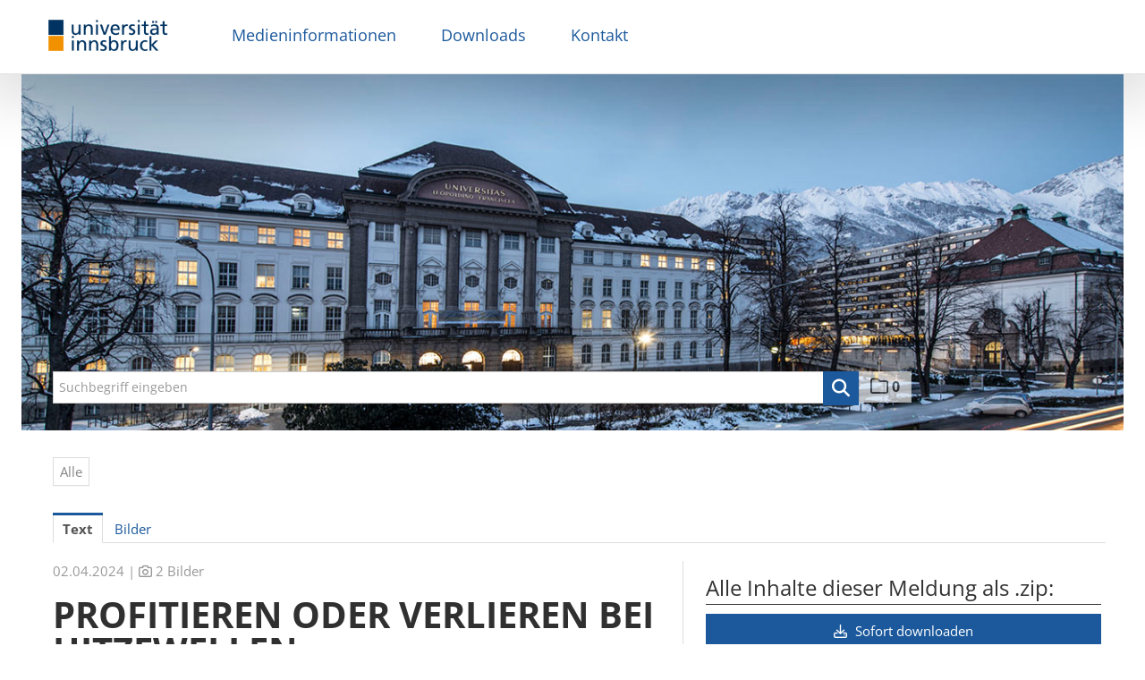

--- FILE ---
content_type: text/html; charset=utf-8
request_url: https://presse.uibk.ac.at/news-profitieren-oder-verlieren-bei-hitzewellen?id=197010&menueid=24035&l=deutsch
body_size: 57461
content:

<!DOCTYPE html>
<html lang="de">
<!-- BEGIN HEAD -->
<head id="header1"><meta charset="utf-8" /><title>
	Pro­fi­tie­ren oder Ver­lie­ren bei Hit­ze­wel­len - Universität Innsbruck
</title><meta content="width=device-width, initial-scale=1.0" name="viewport" /><meta id="metaDescription" name="description" content="Steigende Temperaturen infolge des Klimawandels bringen für viele Organismen große Einschränkungen, für andere können sie auch positive Effekte haben. Wer profitiert und wer verliert hängt..." /><meta content="Universität Innsbruck Presseportal" name="author" /><link id="canonicalLink" rel="canonical" href="https://presse.uibk.ac.at/news-profitieren-oder-verlieren-bei-hitzewellen?id=197010&amp;menueid=24035&amp;l=deutsch" /><meta name="robots" content="all" /><meta property="og:type" content="website" /><meta id="ogSitename" property="og:site_name" content="Universität Innsbruck Presseportal" /><meta id="ogTitle" property="og:title" content="Pro­fi­tie­ren oder Ver­lie­ren bei Hit­ze­wel­len - Universität Innsbruck" /><meta id="ogURL" property="og:url" content="https://presse.uibk.ac.at/news-profitieren-oder-verlieren-bei-hitzewellen?id=197010&amp;menueid=24035&amp;l=deutsch" /><meta id="ogDescription" property="og:description" content="Steigende Temperaturen infolge des Klimawandels bringen für viele Organismen große Einschränkungen, für andere können sie auch positive Effekte haben. Wer profitiert und wer verliert hängt..." /><meta id="ogImage" property="og:image" content="https://presse.uibk.ac.at/Content/822928/69c1d7fd-2d71-4b6c-a6dc-a05f34c88e50/1200/2400/.jpg" /><meta id="ogImageWidth" property="og:image:width" content="1200" /><meta name="twitter:card" content="summary_large_image" /><meta id="twitterSite" name="twitter:site" content="@" /><meta id="twitterCreator" name="twitter:creator" content="@" /><link href="assets/bootstrap/css/bootstrap.min.css" rel="stylesheet" /><link href="assets/bootstrap/css/bootstrap-responsive.min.css" rel="stylesheet" /><link href="assets/font-awesome/css/all.min.css" rel="stylesheet" /><link href="assets/css/style.css?v=17" rel="stylesheet" /><link href="assets/css/style_default.css?v=4" rel="stylesheet" /><link href="assets/css/style_responsive.css?v=2" rel="stylesheet" /><link href="assets/css/style_client.css?v=13" rel="stylesheet" /><link href="assets/fancybox/source/jquery.fancybox.css?v=2.1.7" rel="stylesheet" /><link href="assets/uniform-4.3/css/default.css" rel="stylesheet" /><link rel="icon" type="image/x-icon" href="assets/img/favicon.ico" /><link rel="apple-touch-icon" href="assets/img/apple-touch-icon.png" /><link rel="apple-touch-icon" sizes="72x72" href="assets/img/apple-touch-icon-72x72.png" /><link rel="apple-touch-icon" sizes="114x114" href="assets/img/apple-touch-icon-114x114.png" /><link rel="apple-touch-icon" sizes="144x144" href="assets/img/apple-touch-icon-144x144.png" /></head>
<!-- END HEAD -->
<!-- BEGIN BODY -->
<body id="htmlbody" class="fixed-top lang-deutsch">
    <form method="post" action="./news-profitieren-oder-verlieren-bei-hitzewellen?id=197010&amp;menueid=24035&amp;l=deutsch" id="mainform">
<div class="aspNetHidden">
<input type="hidden" name="__EVENTTARGET" id="__EVENTTARGET" value="" />
<input type="hidden" name="__EVENTARGUMENT" id="__EVENTARGUMENT" value="" />
<input type="hidden" name="__VIEWSTATE" id="__VIEWSTATE" value="TlNNRXET/sEogkhtpR39RvOjeAcDutJZ4RCPd2gEiXg+40aHqDnlEeNfQOkvCSDkeqX1OSR7sHy0zZ3BgjzTcANonBWPyQw4DuqBXeaK3KSuuiJ1VxJ0GAL7rB8dG+cjIcXDVMCiJjdwlDtlfojxkc1Z2KXC/K8SsPeC6PSoLe+UBFo5O4popbiAB/kJDI2mkHatLYCRBj+GSU3/7IzEJaaIoWR+TPxbEg2kFb55llQGJfAAeOpaaUwCZdSjsVKWUjepKLYd+//O/SjsZLAOhb+wD703/MrG+fJnUKEb4LeLq4rlcsKzlOa+SRVi+vOqVCFMLY8BD4fQc0f82aDthtVC/qSa7kZ4Hr2M9CRfu3c0eLZHtzfGHS80xBamlTAMwb/[base64]/P67Optd0zB2Qdr5uxfW41Iyp0nTH5fJM5g3kzJJwuwkqUXjOoG3iqw4/[base64]/txMU1erlzmwUWsLtgoZx620zWXdx3apCZOSSY30d2LkURH/ZztSsHZH2PoLF00tHTSix2ZAMXOQGawAW13raQ4YvgsYpWBegDfZhRFfHUQzI/Yj48vDkW4gAliS18Hgeu/cRRxGpOaIWFq4vTRV46s60MVQeAdbT6V93b6f95xG4UCBW9wGAJoMFkSmD6fc/4W7VYMlFOIJwyvWDbBQCf0VWv6cSCvQUT0lb6Gf1clQ0IQ1bLrFGp/UKZ02bxEuE6eCy20ywPhk1/AMm+WmmW0W+DApMwS1zKgwXrBzeH9sLv3PSirSYugOQK42iZ9joMiX6JlE3FJXlNNrBp+IkcX4/odW8n+NzxKnNOLaGmKdTVYZdgYmPz/[base64]/uXpD34B75MFxzMRi8lVQnT/rcTP7upgU5TFYcFppxFA114+j+QkPdhVkWGad7yrrzqkFwmMyRh5B9GkfgXdHF+sWpnDIVcUVo6mfoi4hR3V6Z+zpO43P1/TZdsznJsuhLXEqONJ5jMPZo4QhFifEaHckFAG+mt6M6v5tsC5X7dt39SseOBkVTP3jaxzSHtJ9wrGzRuiPQSEpRY+21KH2+CuRPuscQ6FJf+huNnC0vyjF/vKJdnKGTrBVyuojIcg27/DZiVlq48T1RtK/Kc7ahDUDbMkaOFB/U1cRtTLMu6ZRaQmN6y36TjRA0EbHiNoBcyDVNzrCivX7UboRCpd/YKjUFIk1mFDHy4jXI545+DbdR5TRmNwRVmgWB8BkjOUxdbBmjS/5dWqoayTK1BMcuSmd9pdBnDiq0DlrmOqNFg5K78NCz/PjzRNlwwxOhSAohP4Gcc5vrYJ0vxusBaH32rV9IBQCYd4yM36qQiqYwQCy2i57s2G+EheelG04rgcmyOCr/tOTp4qr3J+PeFrisKj07fD5AordMkbIAHIHxDWhysCaFn0pCCITn4gbxgUMOSmB6oL17TZtDS4kjQnx2KmwBM+qLBGGo1w/Jox766FC1lcYRlEph+13bZ2VN8j1/[base64]/nkEJoiZkS2G9O0BIFU9uNoEe8h9DRKbv7NXtQ0Fw4tLrU3pnv0DDLuzN6OdQwJLwuqWk+SqKRBwazYbxKteRQnZCzhuvPkvaqqL1BFOO0mj/[base64]/zdYNN1l2fkJhF8OlVb95vjYyq1TeUCpBZsM1PkgpGvk71c9Wga79YsWfrEbxbdhDmQo3N6MQTPBamQrVxnvMtE6kuX8XLDLs9pMMTnhHvTpkitml43KhXABp81rg9Fer15s+udSXW3gw0J3d4kOyPOtQVKJlu6/rJX2uoGKCMj4MGqCi6bzeEakSeEgzcgoeDTLsjQMxrkYyMXwVWqPBB9vPblcNIXtsc0z8YYP4F7a1M8qNmpi5aKvxva2OI0rgQJhbeetllG5ePiLcLCOuCeWEJRTtCG+JgjUge3bVt/EoYDftKkWCQGBtWMqXX08wEY9NR2D02CwIetrkEqxy5QEGiQcRBZ84k+oB5jTw8ZVRb0L3uc066Gfix25ejFGb6Nhjqf74URq4kL+qYY0AxqvQ/ozI1xGRtiC82uhI17kwdqWTpChLZnJXosCeZ9hl14RUYWKn6lvTPRpbZlTPzvinvgrkjHygDqxfMz2f1aNs6PX8xj+ZuqtDf9upcA1fSnskzpQhDYgXUa8T+tJHkNI5lolUZPjWn6XcZ7t2+Q5gni/auhWvp1+g1J/EXml6tOToulkD3VrD8tXTARbC6/AHU6Dy7cPAx+YR9vInudwIgLtCCk/bAJyxiWx6/+BFqvjBI2DtL/6kVSEXldihkA0T3FwQknQIw2NlD8kfju0uDzWvMk+Ykw1pj1cRL56hyppSpuTm7Vx+zMrtwk+7c//yjvSGjFw96O/o0GFz0oWs5FAC8xHzbFUWm3rWUT2oPLvIKfp4mwIDvDm3g4xXTxhyRqzISeLt0D19gnVsh6Ki1N35V43Vo33UK2vmVqiE0IjOM+RGUCIIW1+PBUUqzonMKBaNwMzknGbsC3iSIBmUbU9ttQCMYL3DXN1rEzFXB+PifT2w2ud3931IRPXS6Syg37OglczVyhFFs/aZYCs5nN2s36O5l3Pam3sgAGsA2XQlWATGGivnc0imyavs/Ls+xRRdPvib+MnrBmbp8oz1Orih9dxnfOxk6qwSHfmnt1Lbn4sV6/GbIUHKfz6ZOMzkjYT0vpc+i6VrBr31uzbB3vjpKTO3Jsy3mDu8YM35HeW3OLPQlgENPoIsZIBA1yv/IAloToVyrQX5JNlYIbGpsJs5prqt4od35utv6Elg2KnXoLe3S7fx7oZqh/6Uh+Qlrtnp4z4LLOcdMsDnHhHUke6swklJ2Sv5YBVE97ULXkyRcSHwegyaNH00bNbD/JPKnaP5ACaJebdZ4aHDGK0oIrzxbtLVIyeVtHYul+d31QVBR6mjbAAq1IggUyrUlYYiDzgfhVjK+JxScPTe5vEQWNkd2MQMYrAbMhNQtg6fXmZzUpVamrsbJ7BQ8e8aBeErh84gdbXk14ZgZKs9gyASDML4CI+BhcSo73oP71eHON43NyV6t2BmEqJ+1F8Dq8/iprlWJlkYNcCqtcjP3zcuqaQWMT4QP6nNTF3w47mThQEOTyDwpZprp0QJeFQ291YVqbRhttb/LJ3/EUZgMRE+a+6xcJRPmBckaW548ZbB6eRR0Bn/N7yMV0bolg5kzF1Z09ejfPm9/xDDOTNtTYt30mxoNDwtK6cfvCiszWZBh1hq8+2hF4fHQPCBrtz8xyCj8pLZXaa+TpY0hWGZEbUxtmcybhxzs9gcsSAtrG7UUZVLyfYN7vFJ83Bt7D2lq6nF8aE9KFtPzzQOikwE9nIcxjoCgvuCuq+N/xAi1n+JfZ/RRF1sldYU/7THu5uI8nF0rOti1+NaRuohmFyXNmAkhEexQ6flKLav4zuslTJrModzfnphCnamsYm/IQgc4U0HypUIw2wwXTgzvBNlyufir8LNKH1ZKH4ICLjl3zTtYkydWBnbbwk7R8msOq65FRU1FqR9E69RIhL7K1AW+L1i9AWtTt58ewqo/IAvcVC0M5nmtazMsvhfe3lRszNxPSyrOrXG/kzQpKEBCqRDEPBq7CaB9Q2JPSoYV/7tVSbLD5KKOaDTOK1EnQi4AmLkU2ChvfdnS037/P1aV25j4ipkCirFVDCgr/A+9wNfAhwefooFbTvtLi2GTLNRTZOMIdxqFptuZlRKCXepQEQD5jC+r668jo4qFNlItUd3E+Hez8tYMUKCoayHnJNQ+PrQseAhH0MP6vF35pvaKkru2jIL2hKwOftP4xCzPCmanQljPX0fnJRtIWEQ4C0R5sqn4MWu8lmID0deTw8JHziGW0tK0BPzyskHogGaHeC/sL0Ac0awdVGXVe1pUc8YJnBj3PSa8wbfhfV7IsDH5AstKXLVKoxTQunY702S3PdwPzqFPIjgQWWQ1gKBM+6C6XTrNz0hfaTLT40A8W//afYVL8gymBIvONAAKFnlsS7UCWeG1BQkBQa0uzNghAw+lcZ2egSCWJVFoAjl1WQYHnWeXaADUXrEHMiAaVDISuLMsX1qwyzjTTLPy1/Kgh6t/RkaP5VfIrtr0L+QHpU/Ua4bhaT7ikHWpRT6BLhQQvIH3ABsAYy7a0nUAQ92XHCXn7W1qiTBhTuLq71ihruftaj76FqQbbrMHXbCPe6hVWoOh5EiO4UoDHPM2Yglfjb2pWFOTZQuERG7cIZ0tZRMVK3MxMAqsLUkXglAlKGQGOoFig4kZWEN3HTvAA3bNG4Y/PKOOH1INndi9u+mA2as8owiOXJvJVwsT5lFGCy1VrS1Z18B/nk0p5Za06UlkX45u482R2r2jyAm8flHbQrswW6hMTzMv59suRAulFiGKpDzLdGBnAf8kJGisAa+N1GlztrqiLa26hwq8IEZxQ6ht/[base64]/0VNPv3O3xRC0ogR0NwBgGE3GAey5NhPgIOTHFQ5I+ZL8946ehEdACSorUINc/+Ru3RAnM3PWDvcDV7UG9D7nIg8AdFGBX0v/6eZUH4mXZ5S0OUIatfZU9uR4ybdEKQHiu9BO8Md6dKEPOPHT9LJbb8VfyNw/RcsHASjUQyRAOIb75wsk12oh/XL8K//cUxRqSt8s6qGHAHb+TAEkcszwZweL56pMKNwA7CndaGPyQCgJYiYUhj3cEzTZD1sOZvmDdMDaDnUpRmFvZ2vEdvZjs0fbWpnuTflrzamTTXPWImNsDZ7iPjt7+pLuTrZa95bqyEfHlEN8lsMvBrDLiuPJnS9wfPMpWLh0/zs42h8CTd9LoXra2VbrmVzv4QB5cihH26iUP0tUob6PbeinxOB4cFHpqU67jsyW8dmtk59NxcZPA2R/hqhZc13BwHUaFodHxeXKuhGF/[base64]/[base64]/+DX+qs+zMqu2TPgd/1EaqYFlstK0VJ8rFD5WUSW4IKAg6ULKv7k23H1xI/92Yojco1s1TkzkQB9pihwuGCseYC9j9Z80sVxwr4JPgq2FNW8/GtnCdEcmVB3zPSkwJOSpQxPCFxqcdBdkhfSu3lPOb/C0HbNAbJHf2L8511ljdq4dPVtbLT+14OCYc4QCi3E/YVfRJxEFiIjaJ02qtvIWs3/RrJ/w+QuFDU0S2cYl9LINUFo+0d4iI8pz5xD5Qb2UQo4gE8mxvA3EqYLz5a+4d876AEiAnYCdp8iPax1iujoH6gldhco651M8Z0Sd9FGPL86VVgZd1swrI/2HesgFKUNdgcLcJsTdcUKiJ72SI4lMLup1zVxfrlbKxt3MdIdqal9X9X7pt36eic2C24jsswVhVwCgdjEwU72z52mLV+D9/UMrGdMtMrMjP0fhJyBZztbdGjc7Z6HqggTf/ZVLKAhjhrvHnzMaz1mHysUWS1zjprEhbsS+1Y203LxqjZqeoeXhehUzuHX/yFK3zZbIYmVWRR0M4k8CyZmg0tyJLdSjm5SEs9AFsNwMjGGHY2H7Tdmsb8mebeZHAibWFRUEgwuWYY9DTp+KHlAlIlOn2htbL5xuJVg/6IxiAERj3vLy9LClO3juw8wtT7qFb1S92ID39QYHExwbxCkDn/[base64]/gjywBdfRuzBLoYJdGBTllsDLeeMOCervojsogaPhvUIyByQRUOqfgdig5SVOGg9lwcorGY6ojP3oF1yzlQxGWOAL2iM4Jrb6RVqgQKB0kIZWF25U3IjFbl2YbG2N8xP47ZmFe2mcPcH7xtQCbtSWge7Qh/dPKtYyRnxCbINyzx62BTBU+G20FzkxbsnNY1xwtC85BkF4PZKBvOSPkkCxzrDHdtLWYgxe0C90ZGWqTNHOh5jTWniEuZnsYnqyWiwZhxNpZROetIKRxY+WlyctAjdlHcCoIHQS1v1dKMzvrAbFtN/c97Y4/[base64]/IAj6BxXd0Y3Jnvo4lF7yUs+TRlYcIgpk0h1upQDPfg9PXNl4FZ0gP4nfHL0J4WVk9a35ym7jbu66NAqUrwQ0IzscZ0lQdtNBI0TIpBHRDg/dRg2xf038DLCNjHwa+OlnPL8oH4fliaUX+ANziYJGQGq/GN5ITBWGCfFXFgy/ktlY7CGEY6O1xSUQXAY5lHceFtM+o5f8k/cT+2wT1lOrmSotFDzJPLZ703vbMdpBEBmm0ouVL0YTNySipOZph2Xy1D5iUXA/NorodyOPSE8Pmacu1+mFZytivDUw4XM/[base64]/B0LiOv18OciiHTle8We3dS/L0dgMCL0SFW60ozf+RwQ+YcUPcI5bS3XMv+LrBwd6fWFM5doFlzLejezHx5XbjXYJhYVg/7JpyoRhTsEjW6p7d//qI6VgFyW3uViOQhohMXgWYiPwVYL0/sSKSDnk8oky0CXKwYItDzBWD/BcJ2HqYmHP11s9CWE87wR3eOltqMJLKhKMJnXmJT4+YUekqHhCBS4GBtAEx160nwR2dx94NQUetXkGRKRipQMsuMyn3/CxgVzfvCY28qQXnzFPlyUpU/QQGxFgliyg5T5Kd1AoVmLOZoOWrUMlWm2AGgNAZWoSFeua0Ck8VC+eI57USI7VAGAQH724llQlqSEzlhoQdoW+q8oRkD17zXyJ7sLYFkJ9A9RCI0bCdPtNoqpRbAwNNU8vG7blBlTBslUMC7Yz1dA1yBBkFtl7j+MFkiS+xPzmOeUHtE+Q9UBhjKqoMIiB1U2uD/P/0pze9wmRK2NtgH8N6YBerr6TmR+zO49Xs+uy535eG8kzKF5cnMj5+bAQm85Ph4U0svM45LYnSPeuH6zI1CPRZX1Xq3P+HNeViY0WaekNQf8RWY1+4lxG8117l/[base64]//9GGOtRQaQxRkABEMswvUFEr0ElcZoZLH/5mdecYDHLFod1+8994e+zR6BwbxDFaA27dD9+tqEIEfwlyORCNtor6kjjLast1JBctHkV1hLVfBsNA3Vv0Cxt+2kNgzURuo0hNntuGfAY+TH8Ja0zXJwnh9dn6xYUCRDssAyjBYAJBfpC/WHx+YHa6lQBHjjQg/cuYGw1GW5O2iyVa4csHWWNX+RR++YvcJ4SuTQyC/UZa8ntmzrfOBc9KuYKHIvAYc54QUDrvduuVqju8Df0XHtdLP0822/nJrmx1XzZ9BcENKNcBD7i+22Ja0jgdUdWIFTnNYGWQp8JQwcfVrLHHXm9rcxjZBQxKB1lHijdVuOyaaLbVsfL322PeA41KeZqyYfwEG5JjTrbiiX8TPmV4nb/E6RXEHm9ZOga/g7bP2AuPm4bs7TVCTWOq7XDwYXqZ9FkVH5rR/6092pf/TQI8Tt/[base64]/DV0GgyzN8Z7Hkkc7Ofx7j+jvcWQ3Ozje0ieIBgKxjJteMT4gRAHNz2hjBQXi3HJWkdqem7gj3+J0b2FLpqJXogJO6V0F51cFvkwNy8QmNw6oLUk+YD/hf8eBe1w5QQcZfmHsKnVWhUMzkzCIxY4ztURBkr19nZaWB6gkzuw/oJeBnvhomqKvkDCPAdLEmhNaiA4de6MzC6k4RGXShE74TH+G/[base64]/dTM9/Z9a6dxCs5GLRV7ob0rhzxcZFAC0SZ87YVjsBOzIQi2Vtqa5QRbr/cS7UWgOg9DQ2n/VMA5NtB1mg38v2YsCzzhXuFqt2g+NacPB4hEXZ0wtLcHpqX56IQYc+MoUTIiAN1GBB+ZTS4WLMHQ2C9sY0ecSlaTVdqmo6Vh58hhJPaFnpzN09CsqN69gJRG8D4M+8IR/UCYDFSjt0vM/IqzxA6y2LhtxPTDrqark7hcrPgSU19GBQ7+AaQH9TtKbHhl7r1LtUlWz86gbt4rNv3Y7vKINUwdCTuEazRy2s3Zopruk8kI6b31pIU+qTgVNH8+kjvqYUCp0uB1m4SyRUVCnvaDFhoXDjw8b6f2kJ35pJCn8nljf80DsPhg/Z3ptIuVztX2vKDGagCX+oPZjuTtEaYO9eN8arXB21KBw+Fcp+RS6AO9+bnl87sQO/me5iojXGO26vA9lzP+UESLaj3HtNhvgWiY+B5nVyNTpQcYAQEUOT/8zGO5PP9PIibcIQtHq9nfTOCbHnOFN4t/ydbShAsLXSgee5Ar20gN41G17aFvVdL1HsN5zm7h3/wpkiv5LYsTKEsS9dm8gVeJSdxNhnui3kjEAuDXxqgwNO+uOChfjSM7/OhrOa6Us4UlakeRHEjtImQIbMclqWuwlCfxA7qj4ojXxrhlGRBqYOcmbx5fqZ/ubyAeZ0beQo4MXPbtTKF5hsn/AYqiCP490i+BWiMeVMbUTKi8MzX/58M4t2dwuCrIEPL1OY29zmJHm4ak+hCppA0fF7othxwM4cy3oFyhW2zuPm6lhz1v1M/tadstrNt8/8PZwniwN7qEMeQ6Z4p1unHaXt+YEDrebtdCM3HMzmcNJhq+KVuXE/AkZ5y3DpPCbS0m8Yq1QHZ+81HRfDHAYAImGilpEts6suWA/p5AHoqXcK6PMbAnnh4gySGWR0+SbXjBHDgBn+3XHPZAyFaCIeL/koeG28fLWeQNS4xtZgWJVt7efUhiCXmsMZCgBZKpyq6Z1GWv+B0Ju39+mi0qc51WhYsirGllQ5/9UpaWgiDI2+YTwIdcbE5ClfwFRJQH9xBox/baVWjosToRQrPciqdQon28Ou4WRI7HqREWtly+wsWufi5TJfwwRMS0FB8/76VGb62ZYdO1RI1ZuylG74nXss7wnZ1NdvSwcNB/WW25S2ZXaklUaofpLYPfbj/bdqbZEyRsDn3WQV7MYwBbMzgU7Ol7Ypc8sYRNms33/ZOE+vgxrihaOk4vukRIv6EcF9saUU7vAC5nvYPFc5HC0EDv/urVSJgVvRxc5s8dK3chkm2n0hTntY72wj21T7CtHS5v2UpmXF6lW/qbzznEX6TE/fs0OP1Aup2hLuT9KlNxDPbty5jmO7vTN6CYhAVT91+fWU5tCChKCJ9LSLgO3DMyY2/iyeOcAHpcwu2H0IE9s63uXxonUZCdqi3zgvJElLo9R/QE2MliH35reJKOqsErgjoRLlnR9v6RRiMxdVvTOs0Gv/9cLbaufG3qXBMfA5O2aLyP4ZWRXkgEOc3G7HxagF0nBrXYMTynu+XcdthKN3P1h+wgAsu45iadLPlvuApo51i/PzjOh/29XWiOUI5g21EfCg8MR54RYNEpk5Uv1fwD5b3tW/pQIAIhOuq9jnRGbKLeeMC0h2O0SyBVhcQpaM6PYXRU8GsrECorFKxwKDGK/CTwi8yr+uQxtIBD8/S2TPGIfLw78hBGogx9jhEhOdBPREY78ZO7y8XoW3E27A0SDJI0sWUrtX1PIA/CysgqU+fCLDGBPF3sYGLQ1ZU0bLT1L8I/AdCeiNlCtWF8hHY8t9U3WUykPL67+oICzhIf1txZda6jgagGMVvolbdeUJP6v8FKGviiJmWokuJAyErDcG9H4A4EzkFbX3/KtElOx01IANNlg1k2kXXG+dgl4zJveVEeoLMGjSA61gyLaED9KHd9Q208Pxuyr19U/rOUDJ+2lDUe2feqftXku8eZMpu1elwJVUNGfagxzifwBifLCXtKo1GXxV9XKu1P0vtGeedENi0FTq/urubES8uGUXovPK8EzYiywyd6RKopvIdoosd3WxKk+/cjaO/[base64]/[base64]/nAUEC1Pz3Ksl3ANkp/3k+9SYhosnmR2gH1kNs+ZBFfLfNyyEHgZMLK4YzHIUk1OyfXZ8xWS/kN3DDvNj1owIBRssxWY+2HhmBmfUC+Kqg+SwGZLvZcu7sho4cc0JyuV7kQTnqMVQnBcdURs4yUTtaxN8C/y3K7uNRkmNwDj4fwqimVKntNBjUknQ0qym7QvwW8f4mKkwJUrpQSgdmWIr4YTVsvW0zj4ne5+Tn4lhT79i/2xK27uwBq0Zi/39KDQZlWeFVIn10ew1eUCvrsYg8yVpMq4PxI2tmcmiMmckLrVe7trjvuHVvODHfyX41fTVRWKNF2QhjMnaQ2WWiHABfSEquMghRMKXgi/v/C5Aw1fAq/0g28Bg7C4avYDbK6Oh4z4Hg8vcvtFBzgY7RKv8Zy0I/Lklrem2lG55t04vJKvKHxzcff/HelTmIIm+upv2jJrJ6oUjCjGzlGPW2us2p196Bb479pTPHf+1ayJE8D21DeXMa8eskns/i+YuGeteoiC0ggE/bzsA2odNO7h6cEE3V1YvE/HJV96eaAYlQKn/u8Uhh/IzMFosRUGcj+zv2L/mk7bPqQStJ3QuarbQ+8zuTVQ4h9OYVy90lHN5T05KJCV7xcfshXXHm0nj8H0V2go/Xvf3rrA+GCNxXqOfOFnUsKn/[base64]/s+hcEmaUVVD3Dqn+k7zsolnRLUX5Jul88eghRUrsW+C5xel47uMBgQp+rURvmPmku66u6vN+6ceCSyLYyhHCRKCPJPo2bs6otUbO6sQAvOD91Sec4t7NuCwBfz/3TOei23di8EX/vTGU9zTVgw9I0H6VKEjtsOTvsCVsKyOuChYFkVsnu6SrJz2jJurbCc+qtzIOvd3NXFKIEdChE8KVDpmGLmgNIDiS2ZtNHamybfa9SQ7q6/+m3SB/wyLGSIsvhRW8MHggOPciaiVE2tdi0U3jbbw8jiqH0NwNI6IMZR7fslXNTpbxDcIbuSP93wwCb885EoBmhJtkHw24aYNR5dmMM/[base64]/zJG9Usi3fm+Eozkq1gcW9pen7InJ2IBiW3X5einq27W2cN7O/2ERCav6VU+/Ao34ghDdSk75Po2dyNPMTA1XWB+WopeglxnZXSIrFmKyuEkBoOdmiFxKc3OpJf1UQG/HXiuanep1WqOCKt09bomchQ4eqO6J3rnH7v1KSS6bWN8lERiRkL1ALHlnMWivm6O+oCtKp3RT1yuqGsAKmd8G2RXqWngBipNb6Mr1rvuWH4N1+PXlBxwfIn/ryB61YN767k9jIbqEbZCdYEEzZMHy0a1bajHTH4adOacmKix/PNUHXJODei3BwU+IUX8LWacgkolNegwy72iAWQ4egS9nXNbYiYp/R+gfRq91xh9FAmnKIeqTs2Wmc/[base64]/oivZ56qTSUtY06qE7BjhTGt502xpOEy2Uec3eCIQwsiRAEyymav5LENmiL0yKYKoEMxa7qIQLu9FwqlOzY+Bz4E60hLA23CvUnkOhOS0CjIJVZZt6BZSCVekx3FJBWwQZX89DZL2K6u3ZvY87rNE6v5Zr59NIA4+OynKmHyKQ7Gh3yhYi7ZoGmUkJOf/C4ffFmnG6BVXFJ7HR77GLggtlP/Ai7HsF/GU3XLEXR0mstWBZjUU59IshYtdSnIP25DOHEFJlq2NRC1WGlFEKhxrR1Adv4/[base64]/52VQnOf6zKxELxhOkfLb2ZuPBS5wcC72HpqtKzoKdvmE13vB1IukHUb7C4nx8YCaqFal61t7TMAUxeLz+jEJAkrd+mHxos7VLP4PkYh3OzLIyyNKMJ9U7m0ejhAETH8q4lOqgZQPwpqvD2HcUklX0VHqw9YKe+/ppugqedkquwRQrcKikl0LWLHn8grYruD5oNH+bk4Dq2wBLgSooRB1Io92sw7Eo1a9JMKP8Gh09QgW2//ngroqpFWrfJqcgLGnryBUkxQ8Ix4pP/VCQUT2zJiYDDnmOPZXWDQJ+VOSAIGRPuIkFPe//[base64]/tNSRSf7rAVj30goxNAsLMOYx9Yl7RNMZ0kMq8ii10gaFL/B18Q7y0hQlPVzDyVOoseVvRyROM2m27ainJmnhP7a/d946NFGAVR3Giu//[base64]/C+jEM+EN5M9wIzJ+C4VP0D62pOvfI3LiygvnZAVMrBFpwj6cq7/Vb/i2WqjB1eccv+pZlQFEMd7g1aMUkkXYKOJO1b703VXYf5U6StK84U1zBrXLOppFBsgIE5rFwtvtIlp2xwtotjaP9dlILuxhqMiTvwWiPFhkKTvlXdKvV87arlQXx5wDgTBPjKRmrSa7PlrkM5orGrVfKV+inQQ7kqc5G5E2h9j7E23KRokwpS6vgunbfhMtJYG/Rcm5BV2tFGhUZjyB4eAHnyfyWqVTvjgkzOTIgJhaKDTbfLB9ykOfefL7ZyAuNJFcxdbS9nhhSlk9OfotqKA1cRysFHd9KM6Zap9dskAyEf1TNb/Z+xbgrc3+FSZABtpGaoVSwpNsBkC2TqBdhNwHXBsLPU0MHCzRS9hp9BTDLaFE7NYjCztKb2+shLl0kmnZRJOqcHZbh/Q7xa7NUZ3L+7youdTmRMtXd98IKuYA6ttZ66R2G+PVtZ6sAhs4RdfEpbb4iETs6z02eIZCVxMQTgSgJNi/YWhwE7ghlUeqv5VtsnamkUU2LcLBohgPhdughS1vSRkm0atfvoGgn1jsPmtr4wvUklgNJC7P+H680PAbRxQg6p/DBAC/[base64]/cTY5pulJSmYJ1l1lSeJFzJR7uhqLeiN2yaYKEGnuyenonc7r6Cy6ToxpsvESDwPQzl3U7TVg+k29ijRwHSJIhVllq5q3KyIf7mcAVgrjhKNZxhhPiH6UKdlhE4gSgT20vysMXcbD/aPM7TGkJrNDUqreZJYM1TbhbxBLegiTPcIRqr6XmgrobTLl+IwEx+4vqHX8aL9bnoeniRYnmJrghlVYR++rwzK0kNx2v+yCWmEi/QYU6lbFDZXizzGft8mVTNS4JW9kKkCcQ7q7wjQkUUCmiaQxmXCG48xR+o5oFkHEsV+k62GVoodZ08Ntn/mPsdIhqnYwgkPU2WYkK1QSfyqc044eFsOY2m1DBONVuWLg/yyWsE5HzJpsydHsQz9X1ibj5IXPajyRvLVzI751bTccf0t3INegoHksxLI5hGKt/Q1oykShLJGtwdwb3kRB5/t2fMSHUXAvj+pFu+VEQo+U2xdeL6f1YHZDZLq8IaubV8UEkqM6scZPwGWKHOb83q5YhugrGstBjhQ+2i90pPZWWpjBtYt7BLBFG6G8+9i0HhvQtPABs5C31GB1dJz+72uxR9qYkj8mQqzR7jkiIf6exZ/8z9fD38WavwuGNYdkgdfF4zD3aEuz9BFU21GTT7ChlCHdqYKLHabn7VlrRiYvPCe838MQyfY4l20k4FIAbBMNZ9auqCq9HIlg6E4z/e/MI9Gfr3heUXDyiFDYlKKdnCfnjG+mIme2fRndO3muw5uO5lkqhZJQo8WQTCiMewlO8hkFVbA6EOxidZ3aJg9MTxmlEgundCr754FEGaove9jJz0tvzb3KR3Q2uZJoOfQwtu8s6W/9eX4F5/cFNa9PKmoamWhuRwYYb364/1iZDULMZVOsoe85VdK0busZfQL8dnjNXnH2wqXcqpZ3KKJC5u7Bq+qKxZlBphokG9epS5mqUSZO6pg876+6QyC4xA7E70OO7Q1Uyc+1nsyoKcHAQUR0B8pwWVUr7nXwpq0msU0bqN/CAhI1rc9xPMKI0Ic/kL9rY3Oza4L/9jfYZ07YVKnJy/MaX9CKDcnKGOmSvwH3NWS/VZ5OJGtKqHnUtUpFrkeAbY6lGAWNm0Rnvuwi3ESK7nJGB18eSLO2IPxy5hl3YWQ+Y8dqT7IR4UIzWs7ycZJNGNeQX5gyTBDbPOY5ExSRcGDUnDbakZ+8cuMkMupKaShqr6xfkbA28nEcyLkFWewEPLdMO1FK/KmQFnOUiOlUm/svOklIa6q2c+X2xlgYGRpKpKkmO+cEYRmDjh8RcDH16Uvi+mlbPzqNszcaKjMRDL50Aa9jhTni162NxsyEOGjcoNtHa49axKotcD9Ds1g3j248FTXbqJ6pw47KGH3mkwHH8SrOkWS4QGx/iAh3Py59LkbxRdqzKleckiZ7fT33ORAulmZzGGHPBNlmigdhEJTr/BP90snc30B5+ZBx2tnChWdWcYjnUYNaFrU0Gs+Dcb5hsN83r1fYODf8Yl1M3KveKHm6niaxkTUugXAbIWh6Wl0XeTWqDQfrTHS9Q2fpC6Nx7npItzg1Z44ii2WmyY7Hd+bPtHjzDYHEJ7pW0URBS/Se0067z2wc2e4OW4ACVNphxD6xq70zfLQ+W2AQU4h0kMMp+JXaCvr4OlsJgQ7etGMtOdc7jU7V3RmdwFVbUTF563M0nW1ms+Mj3Ad/32m6X71PYuSpSH+rgVRg9bpMOs5FnktEUtyoreVmxZUVdpV5PgGaFhyrfVdcKkhDC3kc1jfZ4X08sAbPGf1FLyUPKI1ZBz3I6s0jJn0rudnodOjeMMWe2Ud499qXuLsAfgPvWY3z+5seUSN6Jvd4NwrnsDgGy7E9a1NDLGAGdqz0cvRizBZ8KHBxcEmi3av/2SERxHu0IdeNYqUC11oHgK1t7OS69k4vPDZWxArie4R5jDWS8ny3o69s+EI/zK1uuYBhmETiwem80AyFDaXQBN476092YNmgrvoOis7jQSZC6Vgc1inDYoeFyJXiyMzH5m6vrqYeCoEYdGP2EVrMDK3BpAorQEYxUi4a9V3sxnjRGA8dOJ3YU8Ofc9CUJ9aftIswz0i+uIJVAwmLHqtVrp0YbRnwLlqNY3NCztlOrjxjkHMi1+mnm13mFH/EGiCH8PU7HXb4aaRel3FCX8ZFTVPRj7LDiXwGccuOSbS/XgjM58wxoYyKB5WRbAVGFSIHKCRVz43ywft7c2rpnUQa/Mvieomk79GxRhFlQPcjwwQ0D60QeFYZAvqj+OGZlpBT55YggIMbcieF2FlqeRsmp3cVpobWzAp058sYSN4vJzlLGPcAn2gVEN4uA215uTNYABHkfuEQsxJ1L6S8lo3Z1gsA/qsd+XDjESU0FgJmQlX2KzvFqi5EMAsDzvMxG6MiwJDhY/lLtZ6Nt8+USf3d2n8DRO30u3LiZAcM1UXTL7prU3zpfkkk47Mw0pKiuub45JHso6g00pIGOGI8iyLfc4+j3oxU36Ph31HlSrzXCzyvdwL2b1QnyqHZdn24vAAgCEgiD6MzwMgqHYZN0Y1c9eTvIhpc5BkLvtIJ0N+KvkDfUXWGJRRxgL6c//s+oW42e9KfU+ZF6uCWSRjpd8NyIasU28/Zc7cOmlrKOYWL8UNNx0yF0dAXcYEcGy1GoeG1cMDzHLBmfu8yMv0dq9kdWPaR2Zs3oqhrjvq7R4yXNZiXgSAnpB2STwUfVHUEW8ILo+LIILzz/uQXBcByIOqTr4xnu8UBAvrUY3+BJ8HhzxPM6nnvFQNG9l2Ap7QBwEfspLR3WaovUb+bzjZhhRLNFwXsUON2fzMZmhO4GHVEm/aJgw+L/wlIEVXx1tNZbsSrxUP19jUkLIvmw7v/Ch1bLU6yzQG1SWcs0wQBSMldF/[base64]/iH1V/S+C60i/19R9n7XR+MiP+wdKWcEOmZfzeMFDN/N91N610AEUVK8D0Gm8WLn31dM3CQEHTCXjARcwPsF1YV+X6f3b6eISorUcu7/5OfwHzkft5OdwYD6DxgovgD43UCzWmiRpjDs8iNISSNUONQEB1S3PcWj9q9RzsXZYA2alN7lTcbdIgnNYxiQ3ZncrY2GfihspBKOOiWq44HS90bNwD92IOOFwWnzfgDKgV74wtfITUpMyaStjI13HCmjgqUPJt9aAeGWaZI/2rkp5/GAFRh5zyPwUP/Cs54ZHb6b/Af4QQ9yV5Mbo1yWbPXBfF1jYGoo2qqhmJW+6Kf+SAfvaaruC+Zl03dnDXj7oPoXejYEkBLH9WJYBWF13jdLpMfO5uqdYdcSKzyJBGu1LEcLhmbl3A3imU8S6W90UPfhsia7S0N/pFJLmf5TdpaEXSIjf3GaKxrvPXjae56Id5mcewKF5Eo+iXtIluMYSG3bqkWbnyX5qJtrKBR8Zh5587fCtvjCjaK004u8AqYX1OtsJ3Ms53CiKjfwPMFhvPxvsACLTYHzKSMYW4SGkXp+/S0G5OPSYimogho40rhKaDzuz2Py18i6ubheGgIvi07R6ZYW/r+j4X+mlVI+V6M2SVd35tahWcKJ0DWEBMNO0VQIgYhyuQ528ws89gJ20Nmgs9+jPzv2ze7sJ4kDcuKlfMBHJDMDmYoi73rFtevU9PcjPxpWHauwd+7ktdSISEufK/PA3cvM1yUFMCDZQ8+WXxwaKhS0AwNcdId6Ywg+mlGg/Wv/VwaWcjt2IFQSFdq2LwTd37boANdlHoGzO1kQjwp1sAEcgUCdvgptnJSaIAFVkvnSIgZHwKJEv5RAhB3KZEOOV6old3RAMR5/ImLn7oWDQM3XUVJp5brmACGFtZj8NfEqwU58HXdJkMyAGeIqsi0bB78fqFytp8YYFn/jcbiJTnpkZSTwFjAA201PLsDqZ6JdmFA/dtHPhAA8fBium3fej5l1TYqgt6RuPG0weCIlkzW6N1pu/mgfDg62QnEgSDreZrT6khHBjVqhpnh4P/koJ+1RgZy65qJQdjnAVYUV8UJRBCmu/hcBkzYAJ9uVNGy5nMDvKTdJ06MOw1WPPWRXcP8FtPY5eSM18jqj/[base64]/FClNxetCwjl9plzKv+0DQqT/GBodya6vpHYd/NzfocKGX4BVCxzNRx0KODh36bSgaEASOg+InKSDAqzkNRv+h5NXmI6pFYk5Q25mreCiQYiNQVObYH8I0jfQA0srtmm5hgX1vj7i4qV8td5TAvmaD7sbfyZwFS1QNjuP8I/XcCoKK0+aDRdFLX3H6Ozxwi6RG7BmBujzB/1kRH9Gfi1jHV+5QeLGtH5r0hNZgfJ003cp3aWDlTFIlF9jufpx5fyjte57cVDHzKWm19M9YyUuuzw46NR9grkMoI3Up9t/2iB5lyrQzuiw4I8uvwIJc9U1XbpdJTrGmRaNOBQ66KoufiQB1Qc/4hE1FQOkNODWm8VcAlJhefXNCtSrhOYnzym+VCr5z1xmoOPTMT1mZ9Uoo5CtJ9T+5HEkBD1oGLiYUhAtuCZpQS+CWJq4x3TRVGQ/0YeJlAmd4/88cE3KNEManjRMpmf34H42ELWOaTTjCOY1e3sPSoz7N93f/JzNn+8HwsCQV5O2kiFNkbQlLXtRX0+XEPKHf0XmAhS4XOREDu7VzHfzsWcofKD/3Yk+jRmJDyhaUElBi/TKfqsGh4dCnDEFPX5m7LyRajctA3NIQUK8l+DGL9FrWS5G9qEUZyXGus6MqBf3/mCiOyQ/I8gzYKxCh+BYIEU+bajQBtNamBnxYfIfsdOwd5ccJJgxqTSFYu+dGcGeDL4AabeR0mY6nyCtVWidVmxYl3jf/pwiGDaqVQSp3fzD/6H251fmz7l08lm408pQ0Qnj8atgAPVBhZ3Qj/eQp1pN+qIjIDMlmzpMderRtX05CSE56uDt+h2Day60LRAVb5jzGqKK09aaDkzIS0A8woZl5wzhEXLYilqTFmVG4RAEOOltS4yk2Dk1QrnC4h4UEAg0K36ELrZ7jPEbC+/[base64]/kYlCUYGWRGUbzjIZybpvTeLWkJPItkZqDLRs/sJigP9nthP68d10K3yPlO1OB80kxXxPpG2LR1i+ZBzdSnqDriFnoMIsAJPiGj8INK3LRLqxpDmOJ20O2SgyppZ8UEZPiZN1Y9DcZ/lR2NfiMLhXCSBArYebSeu6pmZr6FlamDW0b2ytAwq0QZSzeKs+eYTwHszeZ2fzbtReEhVufgORi8PCBPzF6ZxIJz2ITyc/aEBOtR9qeIje/eRDQG+e5AqX6ioGHqxzIELp+5n3DZnj2dOjjbgr0u4YU0HuD1nKS3OaJ4A7DvYvqugh8dZX2dfh7EY+COB80wU9Bc920iHV4x4tpWwRKlms4jODBfoGFhsb4vAPVCCP68+C6tX0Dpgh285WhHTMg8D/5CkAnkmtwMazSzFI2172QiaLNqZqXZboEnAAHaDejAxCS56MWoxigexv3QokT8pxzm0IN4hFOg5Yyo8gW+xpetm2ZgFPeEZnr5W5UINAQVyE8RnUG/x3nbKJIoU4jpZT7bC5Pkmb//txEqvfZtUKbmjbp464itIsHO7/g3XFOBXmcl+hxX9OZXp4ZHBVFkgfUz/0piEl4qwvykFABGsz/njYZ2XJHHneMpHNDv83Y6moLWk4TZsggo47pAB7dHEVx4GkrmW5p9/[base64]/7wspj1RSk3q/2xBMWFGDoRjl70Q3qVB8xGVz0FVSRK8bLVVabw1icPPdvGswwsJOFuWIlWdrg4muOD0AwejNWyGW5jc8tZyHnTjSJEcBhZf3Djf3CrKxb0lvnQ+5OP4CE0FtDq9T3eDMRcDz9sEeO4P5kUqryFwhnzro0LtJolJjS98VV4dgTvpGzKY2f/em+dm3OgBAkQzpK3afXD/FwOI1MJhhU0LJq7hXpVLPZP1kEtD+VQ93tceOmt5jsix0R08UcmVYguv8Ehmr5hPdfXmkyjPiCe115BYKL3AMIz0i5jAoBMmky18PbsbsJHFrn/n8r7hDL4M5+fLZVGCEHYw8+WpOn3EMhTRPsw7NTKTC8cE5QpeRib3HucGL7BHQ86G8e1h/XKrSXKEiJrhNdZ1N4ZI5cOGzXoa9Mp2alE0R+eGswiFgCestFU7GT2Y/DrAhhOurXCRGCX++dg4qd7kcmFnPL17nI3riChVlRkqMJAo0d554OO7D9TzFZVLMWbDO6tE7mRGsuLmc+7Td9/k1kPKRJMI3mmHqSwtjkuQvsM2Y3G3J57edxRIlBVxERUtcTt38sd9BjFFw1GO/Z+nfEQU+ctBU4uUIfRXFIOj3+/JAxWBH4ADicYsOZeULGtOnFE0ykY66mEzQAqHufb5nd56XDT7ngV75FU0U88iXs6UPZ8UONBBPN1Bce//2jSyPBI+u9S59g2faDSsufW1o140GAcO21YM88/Ka4M/xUGWAk7g5rYjO1Q4+JwGGTjVSahRNV0Ot9edFDA1L3I+VhlLe5D9ltJTXHEE9m3iIOasID6Ruk8oLApVk7LaMslooA8bczwsXM01aIpcbrMfJY4L7gakwkibhgh+fnUBsa2k850hE4anHq2dA/+w0vEVNOnY9q3boKarXvFLs3x9dDSR/4aHxvhKrhHRzj0MLVPN1vDtN64e3FClfmIWG/TgsrgiMDfVEnzWoCwYZgItQF7KqAB4cv8VDQSs1cNJdSM3iiAHJvYrY1H0L0svZ0gYFxUUdUwW+Nh2ImXpEdsIIPujePxhMrc4v28UgWAlCCEcUyKlryDfXAKjQWV0fe7cJd//UdDRSeuKqsY765g2qeqr9XDbMzQYevZIqBV6OONqQg0Qor/Al4UIaQ/lQc+C2dcdAvVeCK9DU4e30BiPqQjvY0MIEjBPkCPzAtJOEkljo78UrGxyq9EeVcoPhbRu7VFQf+XUHT5g/3HkR63V5li8vApdUtFnH0JnKbHfjVxfpZOY5AZNyqobqT8dLEMCI/joVHjSHr/xYxv1xLyCqSWYPfGezY+UX3qiGAUZ5Wc7D+gny3SORDXxpZCzFzqoBHWxVqRtAHxt6YXG0ni4T6rth+nHOW4e7hNPL7gjwA9jxEblarmjyc0ZhaeWNkUEq+fuNJmQZ6cKimbhipjsMxuqPkV9MPSNTSkiYsWqV1M3YlsSm0X3kO6M7ZkEcLDlXDUp8G5X5TCRcL4LeN/iY3rnHfVNBOS60A2mDqvvr1XBA4z9Q+yzya57/5UcIc9P8YwimHVrHuegkdTEEIEHcDb24XMRNrcAaXpII9YKwp/Ln7+Ur9XfH59OOkZWWzm4ooxutynIj2TazbHoANxF8NOKTB5LY6ix6XPkAR83i1S6NCsycGzd1BwHzWJAstm2OMVn/mrJi0tDaTbTk1VVqtESdh5ZB3COANFVjrzjzZa9e8vh25Guk4gnewiLAwYjdGmd6ooLT6lm7vw76pudq+JDZI9rQ9IO/tsqMWdtfr+A2pYIYoqOpjBccBRGH25BHPMKKbQ0+uL64TkriyL8c+JqqIqG5uxDb9PL7DuuEpsq0o/633yqZLzOsb1JAfCMAnlA6uSfhBr3n/6B6ALI7MNjTYIFRgU1u6jTWWdLAuizYjQEvcpgbnsp3DoIvw2zz3t8suWtphHqB2R582U49aDH/3KA2xD3nh/xziLQ0Rt4eHo/51NoQ29uWQgM8Fc/l3n5zzxCWM/dFCC0dys3ZUVjfmtrUNpf6810D2qj+j7TjygcD/OVkti/ybPo5vuN7AeG1+v6WohxQNz6Br0hu5LWyRatNHz0yod6MP0OCxRFVTYC22y6EAiAytxLEJ8ANqFLyJKCmWIpLgKyMpePVStCYvdvWaLfkZcs7CFuILlJNgn5yxaI311Ud3WnkBxlNh6FCUpa6/v1aeyYVKD7GDEi3sAU6i6D65JwpHbJfHg66B7on+axpWxNC2f9NwBxNSjLcGES92qXd4ws3rHsgNKlZi5PPJgjWvaNwRvqeLYVQXTYFINjpip6yVizgUIUd7WAZRAMxVwDHQl0vPNYgNVrXrkitpz7e4gXLjWEKdfqdKiir9mDW/EUNg+ZAvsaEgak4rTbwkH6WwgcpRde7fqX/zdoZRSPsueTAqJOXoZmbh3caJ6PYEML7EfiMw/WWaIfqSq88hTb+vAFH3NTuNZKNDfYovRFdLotKIZsO41ykAFahfNzWN4P7mhPmttAiKXEOVUYmzom4xNuktTWAYDBCO/rLBPqtrdgHsl8SDTSJvbENEBnaatLAKetvsvZcVx4Rm1ULKntEEoQAjma7tI+Ck/Pbpp90vziBXD/TaOStoRuU3zvmA4t/5MeEn8c0+8Dx3Y0kyKkgQqMP2cFN9BYMcOvB2sMu1Pa0pW0S9IuiBbTs4Zyx+voMU/qrOJblCmLCbKCn7tGeI+qQvsGKsJVm8n+I4arAOjOwj7VLEwX/Dl94NOLGJvzUXQnN1L2oWotGghxc/orDVeETft+Gu46IN+bx05pSfbgZChICkb2WglAEc0jbbAREtBbeXqysjkoGPlL9U/FtWb9jFECChBlA7H9qX+m1QI2D4Qm7LvIqiN72Bovn5KANNWCOeHNulUmDURunhj1ukfhSTwR5G7VAFibr5UxYT5O7V86VegJuLoqaG4HNfHMyBM38/8+t2eJ3blacrgsBVbDzYfph21hVu0pkuHkdkuxI2HW7+NXjTfEpLUk4HvtgMxtpUv730mxnszo4/LWwjTXaZ78Sgdc9IXUNEH6RtrNTs8k2uEQRh3/KyYydOQglNGNhxmrKzgE5JWiCofoBx7KCY/y1NK68vQmQnVn0ofjNCbG6S5WqRRWwrHko1Bw8OLhFaLy6grkgTJowRKNQLFOEymwBylpexx+YX3E95UFvUrkv7hEW9w65AcT7CUATEx/3Z6T9kxCQ/xauIsOkLfx9/pBwT+jJEY2b/UGFRKOHOBQRhrruUxREP4t8sW0wdw4c3mfeK+vHaYQlvPxrYa2j1WyJZsOREqPImVkoLJYar1KgEINpBIwxnBZnJ5AjEZaNXCQpOV46yeMs2YftXXLE905z1T8hUtPPzB/AWaDP6qaXGV2Z0C2mi2IpGFxhlRA3c7qdKD/dBaLX9367YG5wr1jIGERB//NcbD1bCkZUSeVr2SzkXXE6VrTiJE9IY2TDnMklOLJCtefsX2U5sDy7Q4wSFMPnr0k8E33ucWWGAVkTc+z8labIOH1InXCyrhvgiSqoZlBMVpMgeAmVLWslhOAe/zwHZKd2kHTt7K+kGqVrIcY1Kfb6plRI0o/0ykgjYoIOW+Pe5WtjnOxqoitS/51GoZuawF13L4oNWGk+8fZj2eST2jwPQC93q2+pxg9HZvtHJSfLcELV/MeSQR4+kxHTbVMOMbfWqSH6MukWVKcxzfUzUIWIN7f6dTXaTS0Is799QPTftIzfNbGJe241zb6A+BakGtVEE4zByNya29ixkPSzqfMY3G6DseW4QADD63Wd7HLqdpN6HAMtMtlF/jQE8Yieu/HkV64aQBen34VI1aS9NIbu2sx33FchyXrSUuk2nvFy84GojB8E1Zf6aKDE/5WudlYLgxLptYfKl9bHlzcF3eFE3Z5Q/UhHWPNXVPzHfYe2GGQ/jdgQTELsO/q5hQen1AMU43U8r/AxaOFXp8Epa6oLsiyZeSCWoUrJK+VlgPwkJMQrkRu9GLlfVE+ZtMrAps4/Ah9AdW9b9m5h3DZ9k4xI7D5qMC4cFiMQWRx6gW0t973WiaWgsjxr302hvvIF1PtRP3acXz6GLN7Wi6hisMgJ05K78ollMLBoL297iLf/vUQ8Kyhrg/1taScdUJipPcVnswf6KOIYCxilzY9zHrT2PMH5anNcOzXrdwXSgf7gV+qm3guhdW7nd1xxuVm1ofzsUSa8u24SzlVrQybKd03pt5jGvZ0pM7tBg4sH+uGCMyamNjnuLzP6UgdWQqLujNugO/[base64]/1eXn5OuzdsN5KSB3/JlhtgfsCySgpuEBScVshTUycHnGXYc2ifSHDJh0YmiOMcSfv2nTIGUE8L8xmAs6bHjC+gsbVM3hBw7pJmI5DQ2eVfNYqldhuK5saGXJwPR9ZQ/343iS08/YzyCwbY82KZis2SuFSEXDMceFdvqkl3A2+yPE/MxS/DaOEpf2PpNmCXRUXEFniTQLnvD7UNUJk+Q7RtRgU5VHddofIlf6ZRTQqPIKWTCgxJ5ig4f8QOG4FtLQ1bFfe/[base64]/VJB7gz2SABhlFHUZAHNjwCuC6T4iKCUgEVIrhn4OzxNrBA1ModZc66yV0mE2u5lI/br3Qiu5nfSgKy8H+A4z1Wk=" />
</div>

<script type="text/javascript">
//<![CDATA[
var theForm = document.forms['mainform'];
if (!theForm) {
    theForm = document.mainform;
}
function __doPostBack(eventTarget, eventArgument) {
    if (!theForm.onsubmit || (theForm.onsubmit() != false)) {
        theForm.__EVENTTARGET.value = eventTarget;
        theForm.__EVENTARGUMENT.value = eventArgument;
        theForm.submit();
    }
}
//]]>
</script>


<div class="aspNetHidden">

	<input type="hidden" name="__VIEWSTATEGENERATOR" id="__VIEWSTATEGENERATOR" value="4BEA8B27" />
	<input type="hidden" name="__EVENTVALIDATION" id="__EVENTVALIDATION" value="JTS6VR7YGvuwCaLmrvgwQZ+beJ7dz/EUI2F5PNH6oclx2v7YjCLt7qU+C7e/0BP60TuYvZwDGdjlNBrRdqmTrv6dy+o+wzr/ZqCPRo3Z4cJKh8cvvpY/7LmX5KCVPn0DgkSJ0/pjVvbRQeaa+YB8efMfZMzIFm0lBl81tMz5AWXaAAYLugh5I2ZQcQHq7QJCS8k9EUc6QdE4HJaeHXwC4FwAz5Ih1gLdJP9P4ZFZBgxCTFRBCPV3aumO8GoiR8ZEmYR3i896jeEDDQ5f7Ogap+cfZoDQ/DB5xp4qZ5XnAAOM0DTDn/9Rz5opz4FjAiGwNLys7ai1UpAss58pA3FBcblHgKfRm7W7TbNoesaueJunTmyvrhnHiWVbAqcR5PD+kactFWa2iD8BbAWF8XcD5pPQ94II4kNHZTdnoVMMi2tix3G4lZu9ythD5wIHIsiEnGbk2uGp7/cct6VDQuSVigarX8YEI3axyngsvqDsO/6Tvvw/r/h+iQpCFoOyM/I8t6CGA1BvkjdPCl5myFZ3ot3XDtU0fJ1U3RgSZFOWSYU=" />
</div>
        <!-- BEGIN HEADER -->
        <header id="header" class="navbar navbar-inverse navbar-fixed-top">
            <!--<div class="page-wrapper">-->
            <!-- BEGIN TOP NAVIGATION BAR -->
            <div class="navbar-inner">
			<div class="page-wrapper">
                <div class="container-fluid">
                    <div class="logo-container">
                        <!-- BEGIN LOGO -->
                        
                        <div class="h1"><a class="brand" href="https://www.uibk.ac.at" target="_blank" aria-label="Home">
                            <img src="assets/img/logo.png" height="35" alt="Universität Innsbruck" />
							</a></div>
                           
                        <!-- END LOGO -->
                    </div>

                    <!--<div class="sub-title">
                        Presseportal
                    </div>-->

                    <!-- BEGIN SIDEBAR -->
                    <nav id="sidebar" class="nav-collapse collapse" aria-label="Hauptmenü">
                        
<!-- BEGIN SIDEBAR MENU -->
<ul role="menu">
    <li class="has-sub active open" role="presentation">
        <a href="News.aspx?l=deutsch" class="" role="menuitem">
            <i class="fa fa-edit" role="presentation"></i>
            Medieninformationen
            <span class="arrow" role="presentation"></span>
        </a>
        
                <ul class="sub" role="menu">
            
                <li class=" active " role="presentation">
                    <a class="" href="News.aspx?menueid=24035" role="menuitem">
                        Medieninformationen
                        
                    </a>
                    
                            <ul class="subsub" role="menu">
                        
                            </ul>
                        
                </li>
            
                <li class="  " role="presentation">
                    <a class="" href="News.aspx?menueid=25114" role="menuitem">
                        Press Releases
                        
                    </a>
                    
                </li>
            
                </ul>
            
    </li>
    
        <li class="has-sub" role="presentation">
            <a href="Media.aspx?l=deutsch" class="" role="menuitem">
                <i class="fa fa-camera" role="presentation"></i>
                Downloads
                <span class="arrow" role="presentation"></span>
            </a>
            
                    <ul class="sub" role="menu">
                
                    <li class="  " role="presentation">
                        <a class="" href="Media.aspx?menueid=24036&l=deutsch" role="menuitem">
                            RektorInnenteam
                            
                        </a>
                        
                    </li>
                
                    <li class="  " role="presentation">
                        <a class="" href="Media.aspx?menueid=24037&l=deutsch" role="menuitem">
                            Standorte
                            
                        </a>
                        
                    </li>
                
                    <li class="  " role="presentation">
                        <a class="" href="Media.aspx?menueid=24038&l=deutsch" role="menuitem">
                            Forschung & Lehre
                            
                        </a>
                        
                    </li>
                
                    </ul>
                
        </li>
    
    <!--<li class="" role="presentation">
        <a href="Info.aspx?l=deutsch" class="" role="menuitem">
            <i class="fa fa-info-circle"></i>
            Über uns
            <span class="arrow" role="presentation"></span>
        </a>
        
                <ul class="sub" role="menu">
            
                </ul>
            
    </li>-->
    <li class="" role="presentation">
        <a class="" href="Contact.aspx?l=deutsch" role="menuitem">
            <i class="fa fa-envelope" role="presentation"></i>
            Kontakt
        </a>
    </li>
</ul>
<!-- END SIDEBAR MENU -->

                        

<div class="menu-bottom-search hide">
    <!--<form class="navbar-search ">-->
    <div id="Search_Menue1_P_Search" class="input-container search-input-icon" role="search" onkeypress="javascript:return WebForm_FireDefaultButton(event, &#39;Search_Menue1_LB_Search&#39;)">
	
        <div class="input-wrap">
            <input name="ctl00$Search_Menue1$menu_bottom_search" id="menu_bottom_search" class="search-query square" data-toggle="dropdown" placeholder="Suchbegriff eingeben" aria-label="Suchbegriff eingeben" type="search" />
            </div>
        <span class="btn btn-inverse btn-block"><a id="Search_Menue1_LB_Search" class="noborder" aria-label="Suche starten" href="javascript:__doPostBack(&#39;ctl00$Search_Menue1$LB_Search&#39;,&#39;&#39;)">Suchen</a></span>
    
</div>
    <!--</form>-->
</div> <!-- possible, 2nd search in menubar, but most commonly not used -->
                    </nav>
                    <!-- END SIDEBAR -->
                </div>
			</div>
            </div>
			
			
			<div class="page-wrapper">
				<div class="container-fluid">
				<div class="suche-user-container full-width">
					<div class="container-fluid top-row">
						<!--<div class="row-fluid">-->
							
<div class="suchfeld hidden-phone">
    <!--<form class="navbar-search ">-->
    <div id="Search_Top1_P_Quick_Search" class="search-input-icon" role="search" onkeypress="javascript:return WebForm_FireDefaultButton(event, &#39;Search_Top1_LB_Search&#39;)">
	
        <input name="ctl00$Search_Top1$quick_search" id="quick_search" class="search-query" placeholder="Suchbegriff eingeben" aria-label="Suchbegriff eingeben" type="search" />
                
        <a id="Search_Top1_LB_Search" aria-label="Suche starten" role="button" tabindex="-1" href="javascript:__doPostBack(&#39;ctl00$Search_Top1$LB_Search&#39;,&#39;&#39;)">
            <i class="fas fa-search" role="presentation"></i>
        </a>
    
</div>
    <!--</form>-->
</div>

							
<div class="user-data">
    <!-- BEGIN TOP NAVIGATION MENU -->
    <ul class="nav pull-right" id="top_menu">
        
        <li class="dropdown">
            <button id="lightbox_btn" class="btn" type="button" aria-controls="lightbox_dialog" onclick="LightBox.open();" disabled="disabled" title="Lightbox">
                <i id="Meta1_lightbox_folder" class="fa fa-folder dd-icon" role="presentation"></i>
                <span id="Meta1_lightbox_cnt" class="label label-info label-info-custom">0</span>
            </button>
        </li>
        
        
        
        

        <li class="dropdown hide">
            <button id="userdetails_dropdown_btn" class="btn dropdown-toggle" data-toggle="dropdown" type="button" aria-haspopup="true" aria-expanded="false" aria-controls="userdetails_dropdown" data-loggedin="false" title="Anmelden zum Presseverteiler">
                <i class="fa fa-user dd-icon" role="presentation"></i>
            </button>
            <ul id="userdetails_dropdown" class="dropdown-menu" role="menu" aria-labelledby="userdetails_dropdown_btn" tabindex="-1">
                
                <li id="Meta1_userdetails_newsletter" role="presentation">
                        <a href="Login.aspx?reg=2" role="menuitem" tabindex="-1">Anmelden zum Presseverteiler</a>
                    </li>
            </ul>
        </li>
    </ul>

    <!-- BEGIN RESPONSIVE MENU TOGGLER -->
    <a href="#" class="btn btn-navbar collapsed" id="main_menu_trigger" data-toggle="collapse" data-target=".nav-collapse" aria-label="Menü öffnen"><span class="fa fa-bars"></span></a>
    <!-- END RESPONSIVE MENU TOGGLER -->
</div>
<script type="text/javascript">


</script>

						<!--</div>-->
					</div>
				</div>
				</div>
			</div>
            <!-- END TOP NAVIGATION BAR -->
			<!--</div>-->
        </header>
        <!-- END HEADER -->
	
	
	
    <!-- PAGE WRAPPER BEGINN -->
	<div class="page-wrapper">
        
		<div id="header-image">	
            <div class="third active" style="background:url(Assets/img/slider/Bild1.jpg) no-repeat center center; background-size:cover;"></div>
		</div>
		
		
		<div class="border-box">
			
			
			<!-- BEGIN CONTAINER -->
			<div id="container" class="row-fluid">
			
				<!-- SIDEBAR ORIGINAL-->
			
			    
<!-- BEGIN SAMPLE PORTLET CONFIGURATION MODAL FORM-->
<div id="widget-config-agb" class="modal hide" role="dialog" aria-hidden="true" aria-modal="true" tabindex="-1" aria-labelledby="terms-header">
    <div class="modal-header">
        <button data-dismiss="modal" class="close" type="button" aria-label="Schließen">
            <span aria-hidden="true">×</span>
        </button>
        <h3 id="terms-header">Nutzungsbedingungen</h3>
    </div>
    <div class="modal-body" role="document">
        <p>
            Sehr geehrte MedienvertreterInnen, willkommen in unserem Pressebereich. Vielen Dank, dass Sie unser Informationsangebot zu unserem Unternehmen, unseren Produkten und Leistungen nutzen. Die Informationen und Inhalte werden Ihnen von der Universit&auml;t Innsbruck, Innrain 52, 6020 Innsbruck - &Ouml;sterreich, zur Verf&uuml;gung gestellt. Wir stellen Ihnen gerne Text-, Bild- und Filmmaterial f&uuml;r Ihre Berichterstattung &uuml;ber unser Unternehmen zur Verf&uuml;gung. Die Nutzung der Dienste setzt voraus, dass Sie diesen Nutzungsbedingungen zustimmen.<br /><br />Die vorliegenden Nutzungsbedingungen regeln die Inanspruchnahme der im Internet bereitgestellten Inhalte auf https://presse.uibk.ac.at/. Der Zugriff auf das Universit&auml;t Innsbruck Presseportal sowie die dar&uuml;ber zug&auml;nglichen Funktionen und Inhalte hat ausschlie&szlig;lich in &Uuml;bereinstimmung mit den genannten Bedingungen zu erfolgen. Diese Bedingungen schlie&szlig;en die Regelungen zum Datenschutz mit ein. Durch die Verwendung des zur Verf&uuml;gung gestellten Services und ihrer Inhalte, stimmen Sie zu, dass Sie die Bedingungen gelesen und akzeptiert haben.<br /><br /><strong>Exklusiver Service f&uuml;r Medien und JournalistInnen</strong><br /><br />&Uuml;ber das Presse-Center haben Sie Zugang auf unsere Presse-Mitteilungen und Presse-Download-Bereich. Die zur Nutzung bereitgestellten Inhalte sind kostenlos. Mit der Nutzung unseres Presseportals sichern Sie zu, die angebotenen Inhalte und Materialien ausschlie&szlig;lich zum Zwecke Ihrer beruflichen redaktionellen und journalistischen T&auml;tigkeit zu nutzen. Das Bildmaterial, Daten und Informationen sind vorbehaltlich einer anderweitigen Vereinbarung grunds&auml;tzlich nur f&uuml;r die Verwendung durch Journalisten und Pressemitarbeiter freigegeben.<br /><br /><strong>Nutzungsrecht- und zweck</strong><br /><br />Die Inhalte d&uuml;rfen im Rahmen eines einfachen Nutzungsrechts allein zum vorgegebenen Nutzungszweck &uuml;ber den betreffenden Inhalt genutzt werden, auf welchen sich die jeweiligen Materialien beziehen. Inhalte k&ouml;nnen grunds&auml;tzlich kostenfrei heruntergeladen und im Rahmen der Berichterstattung f&uuml;r folgende Zwecke genutzt werden: Pressever&ouml;ffentlichungen, Ver&ouml;ffentlichungen in Printmedien, Ver&ouml;ffentlichungen durch Film und Fernsehen, Ver&ouml;ffentlichung in Onlinemedien, mobilen Medien und multimediale Ver&ouml;ffentlichungen. Eine dar&uuml;ber hinausgehende Nutzung f&uuml;r kommerzielle Zwecke jeder Art oder private Nutzung, insbesondere f&uuml;r Werbezwecke, ist nicht zul&auml;ssig und ausdr&uuml;cklich untersagt.<br /><br />Inhalte und Materialien d&uuml;rfen bearbeitet und ver&auml;ndert werden, solange die eindeutige Erkenntlichkeit gew&auml;hrleistet bleibt und keine inhaltliche Ver&auml;nderung, die eine m&ouml;gliche andere Bedeutung als den urspr&uuml;nglichen Inhalt beg&uuml;nstigt. Die Inhalte d&uuml;rfen nicht in einem sinnentstellten Zusammenhang wiedergegeben werden. Die Verfremdung der Materialien ist nicht gestattet.<br /><br />Das Nutzungsrecht ist zeitlich auf die Verf&uuml;gbarkeit der Inhalte im Presse-Center begrenzt und r&auml;umlich auf das T&auml;tigkeitsgebiet unseres Unternehmens beschr&auml;nkt. Verwendung der Inhalte in einem anst&ouml;&szlig;igen bzw. gesetzeswidrigen Kontext ist nicht gestattet und zu unterlassen.<br /><br /><strong>Weitergabe und Vervielf&auml;ltigung</strong><br /><br />Die Weitergabe und/oder Vervielf&auml;ltigung der Inhalte an Dritte, soweit dies nicht im Rahmen des vorgegebenen Nutzungszwecks zwingend erforderlich ist, ist nicht gestattet. Die elektronische Speicherung der Bilddaten, die Daten&uuml;bertragung und jegliche andere Vervielf&auml;ltigung sind nur im Rahmen der &uuml;blichen Produktionsabl&auml;ufe und f&uuml;r die Dauer der rechtm&auml;&szlig;igen und bestimmungsgem&auml;&szlig;en Nutzung gestattet. Es ist untersagt Inhalte durch Sie oder einen Dritten als Teil eines Services zu verwenden, zu speichern oder herunterzuladen, der den von uns angebotenen Services &auml;hnelt oder sie ersetzt.<br /><br /><strong>Urheber- und Pers&ouml;nlichkeitsrechte und Rechtshinweis</strong><br /><br />Alle Inhalte sowie die Gestaltung selbst, sind durch Urheber- und Pers&ouml;nlichkeitsrechte, eingetragene Markenrechte, sowie sonstige Gesetze, die in Zusammenhang mit dem Recht auf geistiges Eigentum stehen, gesch&uuml;tzt.<br /><br />Alle im Presse-Center gezeigten Inhalte wie Texte, Bilder, Videos, Audiodateien, Dokumente sowie andere Inhalte, die im System angeboten werden, sind im Eigentum unseres Unternehmens, seinen Lizenzgebern oder externen Eigent&uuml;mern, die Inhalte bereitstellen und im System genannt werden. Bei Verwendung von Bildern, Filmen oder anderen Abbildungen ist unser Unternehmen und wenn vorhanden der ausgewiesene Copyrighthinweis, der Name des Fotografen, beziehungsweise der Name der Agentur anzugeben. Dies gilt auch f&uuml;r elektronische Publikationen.<br /><br />Wir &uuml;bernehmen f&uuml;r die zur Verf&uuml;gung gestellten Materialien - au&szlig;er bei Vorsatz und grober Fahrl&auml;ssigkeit - keine Haftung, dass diese nicht gegen Rechte Dritter versto&szlig;en oder wettbewerbsrechtlichen oder sonstigen gesetzlichen Vorschriften entgegenstehen.<br /><br /><strong>Bereitstellung von Service und Inhalten</strong><br /><br />Wir unternehmen alle zumutbaren Anstrengungen, um eine kontinuierliche Bereitstellung der Services und Funktionen zu gew&auml;hrleisten. Wir &uuml;bernehmen jedoch keine Haftung f&uuml;r die Verf&uuml;gbarkeit der Inhalte, sowie f&uuml;r den Zugang oder Funktionsf&auml;higkeit des Presseportals.<br /><br />Die zur Verf&uuml;gung gestellten Inhalte werden ohne Gew&auml;hrleistung bereitgestellt. Wir schlie&szlig;en jede Garantie der Vollst&auml;ndigkeit, der zufriedenstellenden Qualit&auml;t sowie der Eignung f&uuml;r einen bestimmten Zweck der angebotenen Inhalte aus. Zudem behalten wir uns das Recht vor, alle im Presseportal bereitgestellten Inhalte ohne vorherige Ank&uuml;ndigung zu &auml;ndern.<br /><br />Inhalte k&ouml;nnen Links zu anderen Websites enthalten. Wir haben keine Kontrolle &uuml;ber Drittanbieter-Websites und sind nicht f&uuml;r deren Inhalt oder f&uuml;r jegliche Verluste oder Sch&auml;den verantwortlich, die sich f&uuml;r Sie aus der Nutzung solcher Drittanbieter-Websites ergeben.<br /><br /><strong>Anmeldung und Zugang</strong><br /><br />Angaben, die im Rahmen der Aufnahme in den Presseverteiler oder der Anmeldung zum Presse-Login get&auml;tigt werden, m&uuml;ssen auf Basis richtiger und aktueller Daten erfolgen, der Wahrheit entsprechen und vollst&auml;ndig sein. Die Angaben sind bei Bedarf auf den neuesten Stand zu aktualisieren.<br /><br />(Sie sind verpflichtet, die Ihnen mitgeteilten Zugangsdaten geheim zu halten und im Falle des Abhandenkommens uns unverz&uuml;glich hier&uuml;ber zu informieren. Die Sicherheit dieser Benutzeridentifizierung liegt in Ihrer Verantwortung. Sie sind so lange f&uuml;r jegliche Nutzung der angebotenen Services und Inhalte und aller mit Ihrer Benutzeridentifizierung vorgenommenen Handlungen haftbar, bis Sie uns &uuml;ber den Verlust und/oder die vermeintliche missbr&auml;uchliche Verwendung benachrichtigt haben.)<br /><br />Wir behalten uns nach eigenem Ermessen das Recht vor, eine Aufnahme in den Presseverteiler zu verweigern oder die Anmeldung zum Presse-Login zu sperren, sowie den Zugriff und/oder die Nutzung der angebotenen Services und Inhalte nicht zu gestatten.<br /><br /><strong>Sonstige Bedingungen</strong><br /><br />Wir behalten uns vor, die vorliegenden Nutzungsbedingungen zu &auml;ndern oder diese Nutzungsbedingungen an den Dienst anzupassen, um zum Beispiel &Auml;nderungen der rechtlichen Rahmenbedingungen oder &Auml;nderungen unseres Angebotes zu ber&uuml;cksichtigen. Wir ersuchen Sie daher die Nutzungsbedingungen regelm&auml;&szlig;ig zu &uuml;berpr&uuml;fen. &Auml;nderungen der Nutzungsbedingungen werden direkt auf der Seite ver&ouml;ffentlicht. Eine &Auml;nderung der Nutzungsbedingungen wird sp&auml;testens zum Zeitpunkt des Inkrafttretens ver&ouml;ffentlicht und gilt nicht r&uuml;ckwirkend.<br /><br />Sollten einzelne Regelungen dieser Nutzungsbedingungen unwirksam sein oder werden oder eine Regelungsl&uuml;cke enthalten, so ist die Regelung durch eine wirksame Regelung zu ersetzen, die der gewollten Regelung weitest m&ouml;glich entspricht. Die G&uuml;ltigkeit der &uuml;brigen Bestimmungen bleibt davon unber&uuml;hrt.<br /><br />Diese Nutzungsbedingungen beurteilen sich nach dem Recht der Republik &Ouml;sterreich. Gerichtsstand ist, soweit zul&auml;ssig, Wien.<br /><br /><strong>Belegexemplar</strong><br /><br />Sollten Sie &uuml;ber auf Basis der zur Verf&uuml;gung gestellten Inhalte einen Bericht verfassen, w&uuml;rden wir uns freuen, wenn Sie uns von Ver&ouml;ffentlichung ein Belegexemplar kostenfrei an folgende Anschrift zukommen lassen oder einen Link per E-Mail:<br /><br /><strong>Universit&auml;t Innsbruck</strong><br />Innrain 52<br />6020 Innsbruck<br />&Ouml;sterreich<br />Mail:&nbsp;<a href="mailto:presse@uibk.ac.at">E-Mail</a><br /><br /><br />Wir hoffen, mit unserem Presseservice Ihre Arbeit bestm&ouml;glich zu unterst&uuml;tzen und freuen uns auf Ihre Berichterstattung.
        </p>
    </div>
</div>


<!-- END SAMPLE PORTLET CONFIGURATION MODAL FORM-->

				<!-- BEGIN PAGE CONTAINER-->
				
    <!-- BEGIN PAGE -->
    <div id="body" class="page-news-detail">
        <!-- BEGIN PAGE CONTAINER-->
        <div class="container-fluid">
            <!-- BEGIN PAGE HEADER-->
            <div class="row-fluid">
                <div class="span12">
                    
        <!-- BEGIN PAGE TITLE & BREADCRUMB-->
        <nav aria-label="Breadcrumb">
        <ul class="breadcrumb">
    
        <li>
            <i class="fa fa-edit" role="presentation"></i><a href="News.aspx?l=deutsch">
                Medieninformationen</a>
    
        <span class="divider" role="presentation">/</span> </li>
    
        <li>
            <a href="News.aspx?menueid=24035&l=deutsch">
                Medieninformationen</a>
    
        </li> </ul>
        </nav>
        <!-- END PAGE TITLE & BREADCRUMB-->
    

                </div>
            </div>
            <!-- END PAGE HEADER-->
            <!-- BEGIN PAGE CONTENT-->
            <main id="page" aria-labelledby="titleh2">
                <div class="row-fluid">
                    <div class="span12">
                        <div class="filters">
                            <ul>
                                <li><a href="News.aspx" class="all-link">Alle</a></li>
                            </ul>
                        </div>                    
                        <!--BEGIN TABS-->
                        <div class="tabbable tabbable-custom">
                            <ul class="nav nav-tabs" role="tablist">
                                <li id="Content_li_text" class="active" role="presentation">
                                    <a href="#tab_text" id="a_text" data-toggle="tab" role="tab" aria-controls="tab_text" aria-selected="true">
                                        Text
                                    </a>
                                </li>
                                <li id="Content_li_images" role="presentation">
                                    <a href="#tab_images" id="a_images" data-toggle="tab" role="tab" aria-controls="tab_images" aria-selected="false">
                                        Bilder
                                    </a>
                                </li>
                                
                                
                                
                                
                            </ul>

                            <div class="tab-content tab-custom">
                                <!-- BEGINN TAB 1 -->
                                <div id="tab_text" class="tab-pane active" role="tabpanel" aria-labelledby="a_text" aria-hidden="false">
                                    <article class="row-fluid" aria-labelledby="titleh2">
                                        <div class="span7">
                                            <section aria-labelledby="a_text">
                                                <!-- Sperrfrist -->
                                                
                                                <!-- Sperrfrist Ende -->
                                                <!-- BEGIN CALENDAR PORTLET-->
                                                <div class="date">
                                                    <!--Meldung vom -->
                                                    <time id="Content_time_NewsFromDate" datetime="2024-04-02">02.04.2024</time> | <span style="white-space:nowrap;"><i class="fa fa-camera"></i> 2 Bilder</span>
                                                </div>
                                                <h1 id="titleh2">
                                                    Pro­fi­tie­ren oder Ver­lie­ren bei Hit­ze­wel­len
                                                </h1>
                                                
                                                
                                        
                                                    
                                                    <figure class="image-main">
                                                        <div id="Content_div_image0" class="item">
                                                            <a href="javascript:;" id="Content_fb1" onclick="$(&#39;#fblink1&#39;).trigger(&#39;click&#39;)" aria-label="Vorschau öffnen">
                                                                <div class="zoom">
                                                                    <img src="Content/822928/69c1d7fd-2d71-4b6c-a6dc-a05f34c88e50/1200/2400/.jpg" id="Content_i_image0" alt="Schnecken" />
                                                                    <div class="zoom-icon" role="presentation"></div>
                                                                </div>
                                                            </a>
                                                        </div>
                                                        <figcaption>
                                                            Spitzschlammschnecken (Lymnaea stagnalis)
                                                        </figcaption>
                                                        <footer>
                                                            <small id="Content_span_Image0_Copyright" class="main-img-copyright" style="display:block;">
                                                                &copy; Otto Seppälä
                                                            </small>
                                                        </footer>
                                                    </figure>
                                                    
                                                    
                                                        <div class="download-list-middle">
                                                            <span style="white-space: nowrap;">Zu dieser Meldung gibt es: </span>
                                                            
                                                        </div>
                                                    
                                                

                                                

                                                
                                                    <h3>
                                                        Kurztext
                                                        <span class="letters">
                                                            501 Zeichen</span><span class="right"><a id="a_textshort_export" href="News_Export.aspx?id=197010&type=textshort" target="_blank">Als .txt downloaden
                                                                <i class="fa fa-download" role="presentation"></i></a></span>
                                                    </h3>
                                                    <div class="detail text-short">
                                                        Steigende Temperaturen infolge des Klimawandels bringen f&uuml;r viele Organismen gro&szlig;e Einschr&auml;nkungen, f&uuml;r andere k&ouml;nnen sie auch positive Effekte haben. Wer profitiert und wer verliert h&auml;ngt wahrscheinlich von Umweltfaktoren ab. Nun hat ein Team um den &Ouml;kologen Otto Sepp&auml;l&auml; von der Universit&auml;t Innsbruck am Mondsee experimentell beobachtet, wie S&uuml;&szlig;wasserschnecken Hitzewellen bei guten Futterbedingungen &uuml;berstehen und neben den erlittenen negativen Folgen auch so manchen Vorteil daraus ziehen k&ouml;nnen.</div>
                                                
                                                
                                                    <!--<h3>
                                                        Pressetext
                                                        <span class="letters">
                                                            3357 Zeichen</span><span class="right"><a id="a_textlong_export" href="News_Export.aspx?id=197010&type=textlong" target="_blank">Als .txt downloaden
                                                                <i class="fa fa-download" role="presentation"></i></a></span>
                                                    </h3>-->
                                                    <div class="detail text-long">
                                                        <strong>Steigende Temperaturen infolge des Klimawandels bringen f&uuml;r viele Organismen gro&szlig;e Einschr&auml;nkungen, f&uuml;r andere k&ouml;nnen sie auch positive Effekte haben. Wer profitiert und wer verliert h&auml;ngt wahrscheinlich von Umweltfaktoren ab. Nun hat ein Team um den &Ouml;kologen Otto Sepp&auml;l&auml; von der Universit&auml;t Innsbruck am Mondsee experimentell beobachtet, wie S&uuml;&szlig;wasserschnecken Hitzewellen bei guten Futterbedingungen &uuml;berstehen und neben den erlittenen negativen Folgen auch so manchen Vorteil daraus ziehen k&ouml;nnen.</strong><br>
<p class="cms-plugin cms-plugin-5875538">In vielen wissenschaftlichen Studien wurde bereits gezeigt, dass die &ouml;kologischen Folgen von Hitzewellen im Sommer enorm sein k&ouml;nnen. Die starken Temperaturver&auml;nderung k&ouml;nnen nicht nur den Fortpflanzungserfolg von Organismen beeintr&auml;chtigen, sondern sogar die Sterberate steigern. Die negativen Einfl&uuml;sse betreffen nicht nur Organismen an Land, sondern auch jene im Wasser. Es gibt aber auch Organismen, die von h&ouml;heren Temperaturen profitieren k&ouml;nnen, z.B. indem sie schneller wachsen und sich besser vermehren k&ouml;nnen.</p>
<h2 class="cms-plugin cms-plugin-5875538">Mehr Futter macht fitte Schnecken hitzebest&auml;ndiger</h2>
<p class="cms-plugin cms-plugin-5875538">Die Auswirkungen sind einerseits von der H&ouml;he der Hitzebelastung abh&auml;ngig, aber auch von der Verf&uuml;gbarkeit an Ressourcen, die die negativen Effekte abmildern k&ouml;nnen. Otto Sepp&auml;l&auml; hat am <a href="https://www.uibk.ac.at/limno/" rel="nofollow">Forschungsinstitut f&uuml;r Limnologie in Mondsee</a> S&uuml;&szlig;wasserschnecken der Art <em>Lymnea stagnalis</em> experimentell Hitzewellen ausgesetzt, indem er das Wasser eine Woche lang auf 27&deg; Celsius erw&auml;rmt hat. Dies entspricht etwa der Dauer von Hitzewellen an Seen und Teichen in Mitteleuropa. Einer Gruppe von Schnecken wurde dabei uneingeschr&auml;nkt Salatbl&auml;tter zur Verf&uuml;gung gestellt, andere Schnecken erhielten nur die H&auml;lfte oder &uuml;berhaupt kein Futter. Es zeigte sich, dass die Schnecken bei h&ouml;heren Temperaturen, unbeschr&auml;nkter Futtermenge und besserem physiologischem Ausgangszustand ihre Wachstumsrate und&nbsp; Fruchtbarkeit um das Dreifache gegen&uuml;ber jenen Schnecken steigern konnten, die bei einer moderaten Temperatur von 17&deg;C gehalten wurden. Diese positiven Effekte waren bei Schnecken mit begrenzten Nahrungsressourcen schw&auml;cher ausgepr&auml;gt. Nach der Hitzewelle zeigten hitzegeplagte Schnecken jedoch eine geringere Reproduktionsrate als andere Schnecken, und dieser Effekt war bei Schnecken mit reduzierten Nahrungsressourcen am st&auml;rksten. Nach der Hitzewelle wuchsen die nach belieben fressenden Schnecken genauso schnell wie jene Schnecken, die keinem Temperaturversuch ausgesetzt waren.</p>
<h2 class="cms-plugin cms-plugin-5875542">Verschiebung der Hitzeperioden als Risikofaktor</h2>
<p class="cms-plugin cms-plugin-5875542">Die Verf&uuml;gbarkeit von Ressourcen und Nahrung im nat&uuml;rlichen Lebensraum der Schnecken variiert normalerweise sowohl r&auml;umlich als auch zeitlich. Aus der Studie resultiert, dass Schneckenpopulationen in den Sommermonaten mit vielen Ressourcen am besten in der Lage sein werden, die negativen Auswirkungen hoher Temperaturen und k&uuml;nftiger Hitzewellen zu vermeiden. &bdquo;Eine zeitliche Verschiebung der Hitzewellen ins Fr&uuml;hjahr oder in den Herbst w&uuml;rde aber auch f&uuml;r diese Populationen ein Problem darstellen, dem die Schnecken nur durch evolution&auml;re Anpassungen langfristig entkommen k&ouml;nnten&ldquo;, erkl&auml;rt Otto Sepp&auml;l&auml;.</p>
<p class="border-black cms-plugin cms-plugin-5875542"><strong>Publikation: </strong>Resource level modifies heatwave responses in the freshwater snail Lymnaea stagnalis. Sepp&auml;l&auml; O., Katsianis G., Stabauer V., Sepp&auml;l&auml; K., Salo T. <em>Freshwater Biology</em> (2024) DOI: <a href="https://doi.org/10.1111/fwb.14239" target="_blank" rel="nofollow">10.1111/fwb.14239</a></p></div>
                                                

                                                <div class="print-mail">
                                                    <span><i class="fa fa-print" role="presentation"></i> <a href="News_Print.aspx?id=197010" id="Content_a_print" target="_blank">Seite drucken
                                                    </a></span>
                                                    <span class="right"><i class="fa fa-envelope"></i> <a href="mailto:?subject=Pro%C2%ADfi%C2%ADtie%C2%ADren+oder+Ver%C2%ADlie%C2%ADren+bei+Hit%C2%ADze%C2%ADwel%C2%ADlen&body=https%3A%2F%2Fpresse.uibk.ac.at%2Fnews-profitieren-oder-verlieren-bei-hitzewellen%3Fid%3D197010%26menueid%3D24035%26l%3Ddeutsch" id="Content_a_mailto">Link mailen
                                                    </a></span>
                                                </div>
                                            </section>

                                            <!-- BOILERPLATE BEGINN -->
                                            
                                            <!-- BOILERPLATE ENDE -->
                                        </div>

                                        <div class="span5 mt10">
                                            <!-- BEGIN TODO LIST PORTLET-->
                                            <div class="widget widget-list">
                                                <div class="widget-body widget-list-right">
                                                    <!-- Parent Menue with Logo -->
                                                    

                                                    

                                                    <section id="Content_div_download_lightbox" class="download-all" aria-labelledby="header-download">
                                                        <h3 id="header-download">Alle Inhalte dieser Meldung als .zip:</h3>
                                                        <a onclick="animateDownloadButton(this, event);" id="Content_LB_AllFiles_Download" class="btn btn-primary btn-small btn-block" role="button" href="javascript:__doPostBack(&#39;ctl00$Content$LB_AllFiles_Download&#39;,&#39;&#39;)">
                                                            <i class="fa fa-download" role="presentation"></i>
                                                            Sofort downloaden</a>
                                                        <!--<a id="Content_LB_AllFiles_Lightbox" class="btn btn-inverse btn-block" role="button" href="javascript:__doPostBack(&#39;ctl00$Content$LB_AllFiles_Lightbox&#39;,&#39;&#39;)">
                                                            <i class="fa fa-folder-open" role="presentation"></i>
                                                            In die Lightbox legen</a>-->
                                                    </section>

                                                    <section id="Content_div_text_copy" class="download-all" aria-labelledby="header-text-copy">
                                                        <h3 id="header-text-copy"><i class="fa fa-file-text-o"></i> Pressetext <span class="letters">3357 Zeichen</span></h3>
                                                        <a id="a_text_export" href="News_Export.aspx?id=197010&type=textlong" target="_blank" class="btn btn-primary btn-small btn-block">
                                                             Als .txt downloaden
                                                        </a>                                                        
                                                        <a class="btn btn-primary btn-small btn-block" data-copy-to-clipboard="#a_text_export">
                                                            Ins Clipboard kopieren
                                                        </a>
                                                    </section>

													
                                                        <!-- BILDER BEGINN -->
                                                        <section class="bilder blender-icon" aria-labelledby="header-images">
                                                            <h3 id="header-images">
                                                                <a href="javascript:;" onclick="$('#a_images').trigger('click'); window.scrollTo(0,0);" aria-controls="tab_images">
                                                                    <i class="fa fa-camera" role="presentation"></i>
                                                                    Bilder
                                                                </a>
                                                                <span class="badge">2</span>
                                                            </h3>
                                                            
                                                                    <div class="remaining-images-container remaining-images-firstbig">
                                                                
                                                                    <div class="remaining-images-item">
                                                                        <figure>
                                                                            <div class="item image-box" >
                                                                                <a id='fblink1' 
                                                                                    class="fancybox-button" 
                                                                                    data-rel='fancybox-1' 
                                                                                    href="#fancybox-1"
                                                                                    aria-label="Vorschau öffnen"
                                                                                    >
                                                                                    <div class="zoom">
                                                                                        <img src="Content/822928/69c1d7fd-2d71-4b6c-a6dc-a05f34c88e50/1200/2400/.jpg" 
                                                                                            alt="Schnecken" 
                                                                                            title="Schnecken" 
                                                                                            />
                                                                                        <div class="zoom-icon" title="Schnecken" role="presentation">
                                                                                        </div>
                                                                                    </div>
                                                                                </a>
                                                                            </div>
                                                                            <footer class="img-subline">
                                                                                <small class="filecopyright" style='display: block'>
                                                                                    &copy;
                                                                                    Otto Sepp&#228;l&#228;
                                                                                </small>
                                                                            </footer>
                                                                        </figure>
                                                                        
                                                                        <div id='fancybox-1' class="fancybox-container" style="display: none;">
                                                                            <div class="row-fluid title">
                                                                                <div class="span6">
                                                                                    Dateigröße: 1,7 MB
                                                                                | .jpg
                                                                                </div>
                                                                                <div class="span6 text-right">
                                                                                    <a id="Content_R_Images_LB_Image_Download_0" title="Sofort downloaden" class="icon-big" aria-label="Datei downloaden" href="javascript:__doPostBack(&#39;ctl00$Content$R_Images$ctl01$LB_Image_Download&#39;,&#39;&#39;)"><i class="fa fa-download"></i></a>
                                                                                    |
                                                                                    <a id="Content_R_Images_LB_Image_Lightbox_0" title="In die Lightbox legen" class="icon-big btn-lightbox" aria-label="Datei in die Lightbox legen" href="javascript:__doPostBack(&#39;ctl00$Content$R_Images$ctl01$LB_Image_Lightbox&#39;,&#39;&#39;)"><i class="fa fa-folder-open"></i></a>
                                                                                    | <a href="news-profitieren-oder-verlieren-bei-hitzewellen?id=197010&menueid=24035&imageid=764096&l=deutsch#images" id="Content_R_Images_a_image_allsizes_0">Alle Gr&#246;&#223;en</a>
                                                                                </div>
                                                                            </div>
                                                                            <div class="image-box">
                                                                                <img src="Content/822928/69c1d7fd-2d71-4b6c-a6dc-a05f34c88e50/1200/2400/.jpg" 
                                                                                    alt="Schnecken" 
                                                                                    />
                                                                            </div>
                                                                            <h5>Schnecken</h5>
                                                                            <p>Spitzschlammschnecken (Lymnaea stagnalis)</p>
                                                                            <div class="main-img-copyright" style='display: block'>
                                                                                &copy;
                                                                                Otto Sepp&#228;l&#228;
                                                                            </div>
                                                                        </div>
                                                                    </div>
                                                                
                                                                    <div class="remaining-images-item">
                                                                        <figure>
                                                                            <div class="item image-box" >
                                                                                <a id='fblink2' 
                                                                                    class="fancybox-button" 
                                                                                    data-rel='fancybox-1' 
                                                                                    href="#fancybox-2"
                                                                                    aria-label="Vorschau öffnen"
                                                                                    >
                                                                                    <div class="zoom">
                                                                                        <img src="Content/822929/477d2cb0-5b6a-455e-b7a3-cc6058794676/1200/2400/.jpg" 
                                                                                            alt="Otto Seppälä" 
                                                                                            title="Otto Seppälä" 
                                                                                            />
                                                                                        <div class="zoom-icon" title="Otto Seppälä" role="presentation">
                                                                                        </div>
                                                                                    </div>
                                                                                </a>
                                                                            </div>
                                                                            <footer class="img-subline">
                                                                                <small class="filecopyright" style='display: block'>
                                                                                    &copy;
                                                                                    Sabine Wanzenb&#246;ck
                                                                                </small>
                                                                            </footer>
                                                                        </figure>
                                                                        
                                                                        <div id='fancybox-2' class="fancybox-container" style="display: none;">
                                                                            <div class="row-fluid title">
                                                                                <div class="span6">
                                                                                    Dateigröße: 1,8 MB
                                                                                | .jpg
                                                                                </div>
                                                                                <div class="span6 text-right">
                                                                                    <a id="Content_R_Images_LB_Image_Download_1" title="Sofort downloaden" class="icon-big" aria-label="Datei downloaden" href="javascript:__doPostBack(&#39;ctl00$Content$R_Images$ctl02$LB_Image_Download&#39;,&#39;&#39;)"><i class="fa fa-download"></i></a>
                                                                                    |
                                                                                    <a id="Content_R_Images_LB_Image_Lightbox_1" title="In die Lightbox legen" class="icon-big btn-lightbox" aria-label="Datei in die Lightbox legen" href="javascript:__doPostBack(&#39;ctl00$Content$R_Images$ctl02$LB_Image_Lightbox&#39;,&#39;&#39;)"><i class="fa fa-folder-open"></i></a>
                                                                                    | <a href="news-profitieren-oder-verlieren-bei-hitzewellen?id=197010&menueid=24035&imageid=764097&l=deutsch#images" id="Content_R_Images_a_image_allsizes_1">Alle Gr&#246;&#223;en</a>
                                                                                </div>
                                                                            </div>
                                                                            <div class="image-box">
                                                                                <img src="Content/822929/477d2cb0-5b6a-455e-b7a3-cc6058794676/1200/2400/.jpg" 
                                                                                    alt="Otto Seppälä" 
                                                                                    />
                                                                            </div>
                                                                            <h5>Otto Sepp&#228;l&#228;</h5>
                                                                            <p>Otto Sepp&#228;l&#228; im Labor am Forschungsinstitut f&#252;r Limnologie in Mondsee.</p>
                                                                            <div class="main-img-copyright" style='display: block'>
                                                                                &copy;
                                                                                Sabine Wanzenb&#246;ck
                                                                            </div>
                                                                        </div>
                                                                    </div>
                                                                
                                                                    </div>
                                                                
                                                        </section>
                                                        <!-- BILDER ENDE -->
                                                        
                                                        <hr />
                                                    

                                                    

                                                    
                                                    

                                                    <!-- VERWANDTE BEGINN -->
                                                    
                                                        <section class="verwandt blender-icon" aria-labelledby="header-keywords">
                                                            <h3 id="header-keywords">
                                                                <i class="fa fa-link" role="presentation"></i> 
                                                                Mehr Dazu
                                                            </h3>
                                                            
                                                                    <ul class="verwandt">
                                                                
                                                                    <li>
                                                                        <div class="datum">
                                                                            <time datetime="2025-05-16">16.05.2025</time>
                                                                        </div>
                                                                        <div class="verwandt-titel"><a href="news-fische-im-mondsee-mittels-umwelt-dna-bestimmt?id=217578&menueid=24035&l=deutsch">Fische im Mondsee mittels Umwelt-DNA bestimmt</a></div>
                                                                        
                                                                    </li>
                                                                
                                                                    <li>
                                                                        <div class="datum">
                                                                            <time datetime="2023-07-28">28.07.2023</time>
                                                                        </div>
                                                                        <div class="verwandt-titel"><a href="news-bundespraesident-besuchte-forschungsinstitut-der-uni-innsbruck-in-mondsee?id=183223&menueid=24035&l=deutsch">Bundespräsident besuchte Forschungsinstitut der Uni Innsbruck in Mondsee</a></div>
                                                                        
                                                                    </li>
                                                                
                                                                    </ul>
                                                                
                                                        </section>
                                                        <hr />
                                                    
                                                    <!-- VEWANDTE ENDE -->
                                                    <!-- RÜCKFRAGE BEGINN -->
                                                    <section id="Content_div_contactpersons" class="rueckfrage blender-icon" aria-labelledby="header-contactpersons">
                                                        <h3 id="header-contactpersons">
                                                            Kontakt
                                                        </h3>
                                                        
                                                                <div class="row-fluid">
                                                                    <div class="hide">
                                                                        <img src="assets/img/0.gif" alt="Otto Seppälä"/>
                                                                    </div>
                                                                </div>
                                                                <div class="row-fluid">
                                                                    <div class="span12">
                                                                        <p><strong>Univ. Prof. Dr. Otto Sepp&auml;l&auml;</strong><br>Forschungsinstitut f&uuml;r Limnologie, Mondsee<br>Universit&auml;t Innsbruck<br>+43 512 507- 50207<br><a href="mailto:otto.seppaelae@uibk.ac.at ">otto.seppaelae@uibk.ac.at </a><br><a href="https://www.uibk.ac.at/limno/" rel="nofollow">www.uibk.ac.at/limno</a></p>
<p><strong>Dr. Sabine Wanzenb&ouml;ck</strong><br> &Ouml;ffentlichkeitsarbeit<br>Forschungsinstitut f&uuml;r Limnologie, Mondsee<br> Universit&auml;t Innsbruck<br>+43 512 507 50239<br><a href="mailto:sabine.wanzenboeck@uibk.ac.at">sabine.wanzenboeck@uibk.ac.at<br></a><a href="https://www.uibk.ac.at/limno/" rel="nofollow">www.uibk.ac.at/limno</a></p>
                                                                    </div>
                                                                </div>
                                                            
                                                    </section>
                                                    <!-- RÜCKFRAGE ENDE -->
                                                </div>
                                            </div>
                                            <!-- END CALENDAR PORTLET-->
                                        </div>
                                    </article>
                                </div>
                                <!-- ENDE TAB 1 -->

                                <!-- BEGINN TAB 2 -->
                                <div id="tab_images" class="tab-pane tab-pad" role="tabpanel" aria-labelledby="a_images" aria-hidden="true">
                                    <!-- Beginn custom Row-->
                                    <section class="row-fluid attachments" aria-labelledby="header-firstimg">
                                        <div class="span6">
                                            <!-- BEGIN CALENDAR PORTLET-->
                                            <img src="Content/822928/69c1d7fd-2d71-4b6c-a6dc-a05f34c88e50/1200/2400/.jpg" id="Content_i_image" alt="Schnecken" />
                                            <!-- END CALENDAR PORTLET-->
                                        </div>
                                        <div class="span6">
                                            <h3 class="h3-detail" id="header-firstimg">
                                                Schnecken
                                            </h3>
                                            <p>
                                                Spitzschlammschnecken (Lymnaea stagnalis)</p>
                                            <div id="Content_div_image_copyright" class="main-img-copyright">
                                                &copy;
                                                Otto Seppälä</div>

                                            <dl class="media-contentdesc media-contentdesc-video">
                                                <dt>Typ</dt>
                                                <dd><nobr>
                                                    jpg
                                                    
                                                    </nobr></dd>
                                            </dl>

                                            <table class="table table-advance table-bilder table-hover table-striped">
                                                <thead>
                                                    <tr>
                                                        <th scope="col">
                                                        </th>
                                                        <th scope="col">
                                                        </th>
                                                        <th scope="col">
                                                            Maße
                                                        </th>
                                                        <th scope="col">
                                                            Größe
                                                        </th>
                                                    </tr>
                                                </thead>
                                                <tbody role="radiogroup" aria-label="Bildgröße auswählen">
                                                    <tr id="Content_tr_image_original">
	<td class="radio-table">
                                                            <input id="Content_RB_Image_Original" type="radio" name="ctl00$Content$imageRadios" value="RB_Image_Original" checked="checked" />
                                                        </td>
	<td class="">
                                                            <label class="radio" for="Content_RB_Image_Original">
                                                                Original
                                                            </label>
                                                        </td>
	<td class="size">
                                                            1417
                                                            x
                                                            1545
                                                        </td>
	<td class="size">
                                                            1,7 MB
                                                        </td>
</tr>

                                                    <tr id="Content_tr_image_1200">
	<td class="radio-table">
                                                            <input id="Content_RB_Image_1200" type="radio" name="ctl00$Content$imageRadios" value="RB_Image_1200" />
                                                        </td>
	<td class="">
                                                            <label class="radio" for="Content_RB_Image_1200">
                                                                Medium
                                                            </label>
                                                        </td>
	<td class="size">
                                                            1200 x
                                                            1309
                                                        </td>
	<td class="size">
                                                            209,2 KB
                                                        </td>
</tr>

                                                    <tr id="Content_tr_image_600">
	<td class="radio-table">
                                                            <input id="Content_RB_Image_600" type="radio" name="ctl00$Content$imageRadios" value="RB_Image_600" />
                                                        </td>
	<td class="">
                                                            <label class="radio" for="Content_RB_Image_600">
                                                                Small
                                                            </label>
                                                        </td>
	<td class="size">
                                                            600 x
                                                            655
                                                        </td>
	<td class="size">
                                                            74,8 KB
                                                        </td>
</tr>

                                                    <tr id="Content_tr_image_custom">
	<td class="radio-table">
                                                            <input id="Content_RB_Image_Custom" type="radio" name="ctl00$Content$imageRadios" value="RB_Image_Custom" />
                                                        </td>
	<td class="">
                                                            <label class="radio" for="Content_RB_Image_Custom">
                                                                Custom
                                                            </label>
                                                        </td>
	<td>
                                                            <input name="ctl00$Content$TB_Image_WidthCustom" type="text" id="Content_TB_Image_WidthCustom" class="input-mini" onchange="CalculateHeight(this);" aria-label="Breite" />
                                                            x
                                                            <input name="ctl00$Content$TB_Image_HeightCustom" type="text" id="Content_TB_Image_HeightCustom" class="input-mini" onchange="CalculateWidth(this);" aria-label="Höhe" />
                                                            <input type="hidden" name="ctl00$Content$HF_Image_OrigWidth" id="Content_HF_Image_OrigWidth" value="1417" />
                                                            <input type="hidden" name="ctl00$Content$HF_Image_OrigHeight" id="Content_HF_Image_OrigHeight" value="1545" />
                                                            <input type="hidden" name="ctl00$Content$HF_Image_BytesPerPixel" id="Content_HF_Image_BytesPerPixel" value="0,185073536895674" />
                                                        </td>
	<td class="size">
                                                            <span id="customfilesize"></span>
                                                            <img id="customfilesizeloading" src="Assets/img/loading.gif" alt="Loading" style="display: none;" />
                                                        </td>
</tr>

                                                </tbody>
                                            </table>
                                            <div class="row-fluid pad-top-20">
                                                <div class="span6">
                                                    <a id="Content_LB_Image_Download" class="btn btn-primary btn-block" role="button" href="javascript:__doPostBack(&#39;ctl00$Content$LB_Image_Download&#39;,&#39;&#39;)"><i class="fa fa-download" role="presentation"></i>  Sofort downloaden</a></div>
                                                <div class="span6 btn-lightbox">
                                                    <a id="Content_LB_Image_Lightbox" class="btn btn-inverse btn-block" role="button" href="javascript:__doPostBack(&#39;ctl00$Content$LB_Image_Lightbox&#39;,&#39;&#39;)"><i class="fa fa-folder-open" role="presentation"></i> In die Lightbox legen</a></div>
                                            </div>
                                        </div>
                                    </section>
                                    <!-- End custom row -->
                                    <!-- Beginn custom Row-->
                                    <div class="row-fluid-custom4img">
                                        <div class="span12">
                                            <!-- BEGIN CALENDAR PORTLET-->
                                            <!-- Portfolio Content -->
                                            <section id="portfolio-wrapper" aria-label="alle Bilder der Meldung">
                                                
                                                        <div class="row-fluid">
                                                    
                                                        <!-- 1/4 Column -->
                                                        <div class="span3 isotope-item single item">
                                                            <a href='news-profitieren-oder-verlieren-bei-hitzewellen-universitaet-innsbruck?id=197010&menueid=24035&imageid=764097&l=deutsch#images'>
                                                                <figure>
                                                                    <img src="Content/822929/477d2cb0-5b6a-455e-b7a3-cc6058794676/1200/2400/.jpg" 
                                                                        alt="Otto Seppälä" 
                                                                        />
                                                                    <figcaption class="item-description single-file">
                                                                        <h4 class="titel hide">Otto Seppälä</h4>
                                                                        <div class="fileinfo">
                                                                            <i class="fa fa-camera" role="presentation"></i>
                                                                            <span class="filesize">1,8 MB</span>
                                                                            <span class="filetype">.jpg</span>
                                                                        </div>
                                                                    </figcaption>
                                                                    </footer>
                                                                        <small class="filecopyright" style='display: block'>
                                                                            &copy;
                                                                            Sabine Wanzenböck
                                                                        </small>
                                                                    </footer>
                                                                </figure>
                                                            </a>
                                                    </div>
														
                                                    </div>
                                            </section>
                                            <!-- Portfolio Content / End -->
                                            <!-- END CALENDAR PORTLET-->
                                        </div>
                                    </div>
                                    <!-- End custom row -->
                                </div>
                                <!-- ENDE TAB 2 -->
                                <!-- BEGINN TAB 3 -->
                                
                                <!-- ENDE TAB 3 -->
                                <!-- BEGINN TAB 5 -->
                                
                                <!-- ENDE TAB 5 -->
                                <!-- BEGINN TAB 4 -->
                                
                                <!-- ENDE TAB 4 -->
                            </div>
                        </div>
                        <!--END TABS-->
                    </div>
                </div>
            </main>
            <!-- END PAGE CONTENT-->
        </div>
        <!-- END PAGE CONTAINER-->
    </div>
    <!-- END PAGE -->

				<!-- END PAGE CONTAINER-->
				<!-- END PAGE -->
			</div>
			<!-- END CONTAINER -->
		</div>
			
		

    </div>


	
<!-- BEGIN FOOTER -->
<style type="text/css">
    .login-email { display:none !important; }
</style>
<footer id="footer">
    <div class="footer-box">
        <div class="container-fluid">
            <div class="row-fluid">
                
                        <section class="span4" aria-labelledby="footer-login-header2">
                            <strong id="footer-login-header2">
                                ANMELDEN
                            </strong>
                            <br />
                            <div>
                                Sie wollen unsere aktuellen Medienmitteilungen automatisch per E-Mail erhalten?
                                <br />
                                <br />
                                <a href="Login.aspx?reg=2&l=Deutsch" class="btn btn-small btn-inverse">
                                        Zum Presseverteiler</a>
                            </div>
                        </section>
                    

                <section class="span4 offset1 address" aria-labelledby="footer_address">
                    <div class="hl_footer" id="footer_address">
                        
                        Adresse
                    </div>
                    <!--<strong>Universit&auml;t Innsbruck</strong><br />Innrain 52<br />6020 Innsbruck<br />Tel.: +43 512 507-0-->
                    <a href="TermsAndConditions.aspx">Nutzungsbedingungen</a><br />
                    <a href="DataProtection.aspx">Datenschutzerklärung</a><br />
                    <a href="Imprint.aspx">Impressum</a><br />
                    <!--<a id="show-cookie-settings" href="javascript:" role="button"><nobr>Cookie Einstellungen</nobr></a><br />-->
                </section>

                <section class="span3" aria-labelledby="footer_pressekontakte">
                    <div class="hl_footer" id="footer_pressekontakte">
                        PRESSEKONTAKT
                    </div>
                    
                </section>
            </div>
        </div>
    </div>
</footer>
<!-- END FOOTER -->

	
    

<!-- BEGIN LIGHTBOX -->
<div id="lightbox_dialog" class="modal hide fade" tabindex="-1" role="dialog" aria-labelledby="lightbox-header" aria-hidden="true" aria-modal="true" style="z-index:1045;">
	<div class="modal-header">
		<button data-dismiss="modal" class="close" type="button" aria-label="Schließen">
            <span aria-hidden="true">×</span>
        </button>
        <h3 id="lightbox-header" 
            data-txt-empty='[x] Dateien in der Lightbox'
            data-txt-singular='[x] Datei in der Lightbox' 
            data-txt-plural='[x] Dateien in der Lightbox'>
            0 Dateien in der Lightbox
        </h3>
	</div>

    <div class="modal-body lightbox-body">
        <table class="table table-small table-striped table-hover lightbox-table">
            <thead>
                <tr class="hidden">
                    <th scope="col">Bild</th>
                    <th scope="col">Dateiinfos</th>
                    <th scope="col" id="lightbox-th-del">Datei entfernen</th>
                </tr>
            </thead>
            <tbody id="lightbox-tbody"></tbody>
        </table>
    </div>

	<div class="modal-footer">
		<div class="pull-left" id="lightbox-agb-container" style="display:flex;">
            <input id="lightbox-agb" type="checkbox" onclick="LightBox.termsChecked()">
            <label for="lightbox-agb">Ja, ich akzeptiere die <a href="#widget-config-agb" data-toggle="modal" class="dropdown-custom" onclick="LightBox.close(); return true;">Nutzungsbedingungen</a></label>                    
		</div>
		<div class="lightbox-button">
             <button id="lightbox-download" class="btn btn-inverse btn-block" onclick="LightBox.download()" type="button" disabled>
                 Jetzt downloaden
             </button>
		</div>
	</div>

</div>
<!-- END LIGHTBOX -->


    <!-- PAGE WRAPPE ENDE -->
    <!-- BEGIN JAVASCRIPTS -->
	<script src="assets/js/jquery-3.7.1.min.js"></script>
	<!--<script src="assets/js/jquery-migrate-1.4.1.min.js"></script>-->
	<script src="assets/js/jquery-migrate-3.5.0.min.js"></script>
	<!--<script src="assets/jquery-ui-1.13.2/jquery-ui.min.js"></script>-->
    <script src="assets/uniform-4.3/js/jquery.uniform.standalone.js"></script>
	<!--<script src="assets/js/jquery.blockui.js?v=2.7.0"></script>-->
	<script src="assets/js/jquery.cookie.js?v=1.4.1"></script>
    <script src="assets/js/isotope.pkgd.min.js"></script>

    <script src="assets/bootstrap/js/bootstrap.min.js"></script>
	<script src="assets/fancybox/source/jquery.fancybox.pack.js?v=2.1.7"></script>
    <script src="assets/fancybox/source/helpers/jquery.fancybox-media.js?v=1.0.6"></script>

    <script src="assets/js/app.js?v=17"></script>
    <script src="assets/js/jquery.highlight-4.js?v=2"></script>
    <script src="assets/js/cookieBanner.js?v=2"></script>
    <script src="assets/js/lightBox.js?v=1"></script>

    <script type="text/javascript">
        var lightbox_download = false;

        function ConsentForExternals() {
            $('.consent-dependent.consent-external').addClass('consent-granted');
            // iframes: change data-src to src
            $('.external-iframe-wrapper.external-has-datasrc').each(function (i, w) {
                $(w).removeClass('external-has-datasrc');
                var $iframe = $(w).children('iframe[data-src]:not([src])');
                $iframe.attr('src', $iframe.data('src'));
            });
            // script change 
            $('script[data-src*="twitter.com"]:not([src]), script[data-src*="instagram.com"]:not([src])').each(function (i, w) {
                $(w).attr('src', $(w).data('src'));
            });
        }

        function ConsentForVideos() {
            $('.consent-dependent.consent-video').addClass('consent-granted');
            $('.youtube-media-link').addClass('fancybox-media').attr('target', '');
            App.addFancyboxContent();
        }

        function ConsentInit() {
            if ($('.youtube-media-link').length) {
                $('.consent-dependent.consent-video').show();
            }

            $('iframe[data-src]:not([src])').each(function (i, iframe) {
                if (!$(iframe).parent().is('div.external-iframe-wrapper')) {
                    $(iframe).wrap($('<div class="external-iframe-wrapper external-has-datasrc"></div>'));
                    var $consentinfo = $('<div class="consent-dependent consent-external">'
                        + '<div class="consent-on-rejected">'
                        + '       Dieser Inhalt befindet sich auf einer externen Plattformen (inkl. US-Anbietern). Aus Datenschutzgründen wird ein direktes Laden verhindert.<br>       Um den Inhalt zu sehen, müssen Sie Ihre <a href=\"javascript:CookieBanner.add(\'external\');\">Einwilligung für Inhalte externer Plattformen jetzt setzen</a>. Dabei werden Cookies der externen Plattform auf Ihrem Rechner hinterlegt.<br>       <br>       <a href=\"##target##\" target=\"_blank\">Inhalt in der externen Plattform öffnen.</a>       '
                        + '</div>'
                        + '<div class="consent-on-granted">'
                        + '       Dieser Inhalt befindet sich auf einer externen Plattform (inkl. US-Anbietern). <a href=\"javascript:CookieBanner.remove(\'external\');\">Einwilligung widerrufen</a>.       '
                        + '</div>'
                        + '<div class="consent-on-unavailable">'
                        + '       Dieser Inhalt befindet sich auf einer externen Plattformen (inkl. US-Anbietern). Aus Datenschutzgründen wird ein direktes Laden verhindert.<br>       <br>       <a href=\"##target##\" target=\"_blank\">Inhalt in der externen Plattform öffnen.</a>       '
                        + '</div>'
                        + '</div>');
                    $consentinfo.find('a[href="##target##"]').attr('href', $(iframe).data('src'));
                    $(iframe).parent().prepend($consentinfo);
                }
            });

            if ($('#cookie-info').length) {
                $('.consent-dependent').addClass('consent-grantable');
            }
            else {
                $('.consent-dependent').removeClass('consent-grantable');
            }

            $('.consent-dependent.consent-external').removeClass('consent-granted');            

            $('.consent-dependent.consent-video').removeClass('consent-granted');
            $('.youtube-media-link').removeClass('fancybox-media').attr('target', '_blank');
        }

        CookieBanner.addCallback(null, ConsentInit);
        CookieBanner.addCallback('external', ConsentForExternals);
        CookieBanner.addCallback('video', ConsentForVideos);
        //CookieBanner.addScript('external', 'https://platform.twitter.com/widgets.js');
        //CookieBanner.addScript('external', 'https://www.instagram.com/embed.js');
        //CookieBanner.addScript('ga', '/assets/js/googleanalytics.js');

        jQuery(document).ready(function () {

			$('#languages_dropdown, #lightbox_dropdown').on('touchend', function(e) {
				e.stopPropagation();
				return false;
			});

            // init own (or foreign) Cookiebanner
            CookieBanner.init({
                consentCookie: '',
                allOptions: '!essential',
            });

            LightBox.init();
            App.init();

            //$('#filters a.selected').trigger("click");

            $('#filters a').on('click', function (e) {
                e.preventDefault();

                $(this).parents('ul').find('a').removeClass('selected');

                var selector = '';
                if ($(this).hasClass('all-link')) {
                    selector = $(this).attr('data-option-value');
                    $('#filters a.selected').removeClass('selected');
                    $(this).addClass('selected');
                } else {
                    $(this).addClass('selected');
                    $('#filters a.selected').each(function () {
                        if ($(this).attr('data-option-value') != '*') selector += $(this).attr('data-option-value');
                    });
                }

                //$('#portfolio-wrapper').isotope({ filter: selector });
            });

            $(window).on('load', function () {
                $('#portfolio-wrapper').isotope('layout', null);
            });

            // redirect to download_zip if lightbox_download_clicked == true
            if (lightbox_download) {
                window.location = "Download_Zip.aspx";
            }

            $('#userdetails_dropdown_btn').customDropdown();
			$('#languages_dropdown').customDropdown();
        });

	</script>
    
    

    <script type="text/javascript">
        var calculatefunction = null;

        function CalculateWidth(sender) {
            var maxwidth = parseInt($('#Content_HF_Image_OrigWidth').val());
            var maxheight = parseInt($('#Content_HF_Image_OrigHeight').val());
            var height = parseInt($(sender).val());
            if (!height) {
                $('#Content_TB_Image_WidthCustom').val("");
                $('#Content_TB_Image_HeightCustom').val("");
                $('#customfilesize').text("");
                return;
            }

            if (height < 100 || height >= maxheight || maxheight <= 0 || maxwidth <= 0) {
                $('#Content_TB_Image_WidthCustom').val(maxwidth);
                $('#Content_TB_Image_HeightCustom').val(maxheight);
            }
            else {
                var width = Math.round(maxwidth * height / maxheight);
                $('#Content_TB_Image_WidthCustom').val(width);
            }

            var size = CalculateFileSizeApproximate();
            if (size > '') {
                $('#customfilesize').text(size);
            }
            else {
                if (calculatefunction) {
                    clearTimeout(calculatefunction);
                    $('#customfilesize').hide();
                    $('#customfilesizeloading').hide();
                }
                calculatefunction = setTimeout(CalculateFileSize, 50);
            }
        }

        function CalculateHeight(sender) {
            var maxwidth = parseInt($('#Content_HF_Image_OrigWidth').val());
            var maxheight = parseInt($('#Content_HF_Image_OrigHeight').val());
            var width = parseInt($(sender).val());
            if (!width) {
                $('#Content_TB_Image_WidthCustom').val("");
                $('#Content_TB_Image_HeightCustom').val("");
                $('#customfilesize').text("");
                return;
            }

            if (width < 100 || width >= maxwidth || maxheight <= 0 || maxwidth <= 0) {
                $('#Content_TB_Image_WidthCustom').val(maxwidth);
                $('#Content_TB_Image_HeightCustom').val(maxheight);
            }
            else {
                var height = Math.round(maxheight * width / maxwidth);
                $('#Content_TB_Image_HeightCustom').val(height);
            }

            var size = CalculateFileSizeApproximate();
            if (size > '') {
                $('#customfilesize').text(size);
            }
            else {
                if (calculatefunction) {
                    clearTimeout(calculatefunction);
                    $('#customfilesize').hide();
                    $('#customfilesizeloading').hide();
                }
                calculatefunction = setTimeout(CalculateFileSize, 50);
            }
        }

        function CalculateFileSizeApproximate() {
            var perpixel = parseFloat($('#Content_HF_Image_BytesPerPixel').val().replace(",", "."));
            var width = parseInt($('#Content_TB_Image_WidthCustom').val());
            var height = parseInt($('#Content_TB_Image_HeightCustom').val());
            var maxwidth = parseInt($('#Content_HF_Image_OrigWidth').val());

            var size = perpixel * width * height;
            var _corr = 0.81 + 0.24 * ((600 - width) / (600 + Math.abs(600 - width)));       // simple sigmoid correction function; _corr is correction value for size, 0.6 .. 1.0 (higher for small sizes, lower for large)
            size = Math.round(size * _corr + 512);

            if (width <= 0 || width >= maxwidth) {
                return $('#Content_tr_image_original td:last').text().trim();
            }
            else {
                var order = 0;
                var sizes = ["B", "KB", "MB", "GB"];
                while (size >= 1024 && order + 1 < sizes.length)
                {
                    order++;
                    size = size / 1024;
                }

                return size <= 0 ? "" : size.toFixed(1) + " " + sizes[order];
            }
        }

        function CalculateFileSize() {
            var width = parseInt($('#Content_TB_Image_WidthCustom').val());
            var height = parseInt($('#Content_TB_Image_HeightCustom').val());

            if (width > 0 && height > 0) {
                $('#customfilesize').hide();
                $('#customfilesizeloading').show();

                $.ajax({
                    type: 'POST',
                    url: "News_Detail.aspx/GetFileSize",
                    data: '{ "imageid" : 822928, "checkid" : "69c1d7fd-2d71-4b6c-a6dc-a05f34c88e50", "width" : ' + width + ', "height" : ' + height + ' }',
                    contentType: "application/json; charset=utf-8",
                    dataType: "json",
                    success: function (msg) {
                        if (msg.d != null) {
                            $('#customfilesize').show();
                            $('#customfilesizeloading').hide();
                            $('#customfilesize').text(msg.d);
                        }
                    }
                });
            }
        }

        function ReloadImages() {
            setTimeout(function () {
                $('#portfolio-wrapper').isotope('layout', null)
            }, 100);
        }


        var newsDownloadButtonTimeout = null;
        function animateDownloadButton(self, event) {
            if (newsDownloadButtonTimeout) {
                event.stopPropagation();
                event.preventDefault();
                return false;
            }

            var $self = $(self);
            var orightml = $self.html();
            $self.html('<em><i class="fa fa-spinner"></i> downloading ...</em>');
            $self.css('cursor', 'not-allowed');

            newsDownloadButtonTimeout = window.setTimeout(function () {
                $self.html(orightml);
                $self.css('cursor', '');
                newsDownloadButtonTimeout = null;
            }, 1000);

            return true;
        }

        
        jQuery(document).ready(function () {
            $('.tabbable').presstigeTabpane({
                onclick: function (tabid, panelid) {
                    if (panelid === '#tab_images') {
                        $('#li_images_next').show();
                        $('#li_images_prev').show();
                        ReloadImages();
                    }
                    else {
                        $('#li_images_next').hide();
                        $('#li_images_prev').hide();
                    }
                }
            });

            $('a[data-toggle="tab"]').on('shown', function (e) {
                var t = $(e.target).attr('href');
                if (t === "#tab_images") {
                    document.location.hash = "#images";
                }
                else if (t === "#tab_videos") {
                    document.location.hash = "#videos";
                }
                else if (t === "#tab_audios") {
                    document.location.hash = "#audios";
                }
                else if (t === "#tab_documents") {
                    document.location.hash = "#documents";
                }
                else {
                    document.location.hash = "#text";
                }
            });

            var tab = document.location.hash;   // querystring("tab");
            if (tab === "#images") {
                $('#a_images').trigger('click');

                if ($('#Content_tr_image_original').length > 0) {
                    var sizeele = $('#Content_tr_image_original td.size:first');
                    if (sizeele.text().replace(/[^01234567890x]/g, "") === "0x0") {
                        sizeele.text("vectorgraphic");
                    }
                }
            }
			else if (tab === "#videos") {
                $('#a_videos').trigger('click');
            }
			else if (tab === "#audios") {
                $('#a_audios').trigger('click');
            }
			else if (tab === "#documents") {
                $('#a_documents').trigger('click');
            }


            $('#portfolio-wrapper').isotope({
                // options
                itemSelector: '.isotope-item',
                layoutMode: 'fitRows'
            });

        });

        function selectText(self) {
            var $ele = $(self);
            if ($ele.is('.media-linktype')) $ele = $ele.next('.media-linkvalue');
            if ($ele.length === 0) return;

            if (document.selection) { // IE
                var range = document.body.createTextRange();
                range.moveToElementText($ele.get(0));
                range.select();
            }
            else if (window.getSelection) {
                var range = document.createRange();
                range.selectNode($ele.get(0));
                window.getSelection().removeAllRanges();
                window.getSelection().addRange(range);
            }
        }

        $('a[data-copy-to-clipboard]').on('click', function(e) {
            e.stopPropagation();
            e.preventDefault();

            var $this = $(this);
            var file = $($this.attr('data-copy-to-clipboard')).attr('href');

            if (file) {
                $.get(file).done(function(data) {
                    var textarea = document.createElement('textarea');
                    textarea.type = 'text';
                    textarea.value = data;
                    textarea.style.transform = 'scale(0)';
                    textarea.style.border = 0;
                    textarea.style.opacity = 0;
                    textarea.style.position = 'absolute';
                    textarea.style.top = 0;

                    $this.parent().css({position: 'relative'}).append(textarea);

                    textarea.focus();
                    textarea.select();
                    textarea.setSelectionRange(0, 99999); /*For mobile devices*/
                    document.execCommand("copy");

                    $this.removeClass('btn-copied');
                    setTimeout(function() {
                        $this.addClass('btn-copied');
                        textarea.remove();
                    }, 10);
                })
            }
        });

	</script>


    
<script src="/WebResource.axd?d=pynGkmcFUV13He1Qd6_TZKO_VmOqEwgAlul7hsBIUVCpLZQLmM28OR-Ep9UveT3cscIHrmljDSGXYYC8cK7siA2&amp;t=638901608248157332" type="text/javascript"></script>
</form>
</body>
<!-- END BODY -->
</html>


--- FILE ---
content_type: text/css
request_url: https://presse.uibk.ac.at/assets/css/style.css?v=17
body_size: 14509
content:
/* open-sans-300 - latin */
@font-face {
  font-family: 'Open Sans';
  font-style: normal;
  font-weight: 300;
  src: local(''), url('../fonts/open-sans-v29-latin-300.woff2') format('woff2'), /* Chrome 26+, Opera 23+, Firefox 39+ */
  url('../fonts/open-sans-v29-latin-300.woff') format('woff'); /* Chrome 6+, Firefox 3.6+, IE 9+, Safari 5.1+ */
}

/* open-sans-regular - latin */
@font-face {
  font-family: 'Open Sans';
  font-style: normal;
  font-weight: 400;
  src: local(''), url('../fonts/open-sans-v29-latin-regular.woff2') format('woff2'), /* Chrome 26+, Opera 23+, Firefox 39+ */
  url('../fonts/open-sans-v29-latin-regular.woff') format('woff'); /* Chrome 6+, Firefox 3.6+, IE 9+, Safari 5.1+ */
}

/* open-sans-600 - latin */
@font-face {
  font-family: 'Open Sans';
  font-style: normal;
  font-weight: 600;
  src: local(''), url('../fonts/open-sans-v29-latin-600.woff2') format('woff2'), /* Chrome 26+, Opera 23+, Firefox 39+ */
  url('../fonts/open-sans-v29-latin-600.woff') format('woff'); /* Chrome 6+, Firefox 3.6+, IE 9+, Safari 5.1+ */
}

/* open-sans-700 - latin */
@font-face {
  font-family: 'Open Sans';
  font-style: normal;
  font-weight: 700;
  src: local(''), url('../fonts/open-sans-v29-latin-700.woff2') format('woff2'), /* Chrome 26+, Opera 23+, Firefox 39+ */
  url('../fonts/open-sans-v29-latin-700.woff') format('woff'); /* Chrome 6+, Firefox 3.6+, IE 9+, Safari 5.1+ */
}


/* body styling */
body { 
  font-family:'Open Sans', Arial, Helvetica, sans-serif;
  font-weight:400;
  padding: 0px !important;
  margin: 0px !important;
  font-size:15px;
  line-height:22px; 
/*  -webkit-hyphens: auto;
  -moz-hyphens: auto;
  -ms-hyphens: auto;
  hyphens: auto;*/
  /*background:#d9d9d9;*/
  background-size:100% auto;
}

input,
button,
select,
textarea {
  font-family:  'Open Sans', Arial, Helvetica, Sans-Serif;
}

/* fix for font awesome icon classes 
[class^="icon-"], [class*=" icon-"],[class^="icon-"]:hover, [class*=" icon-"]:hover { 
  background: none !important;
  vertical-align: baseline;
}
    */
.fa {
    font-weight: var(--fa-style, 400);
}

li {line-height: 22px;}

h1.block, h2.block, h3.block, h4.block, h5.block, h6.block {
  padding-bottom: 10px;
}

a {
  text-shadow: none !important;
}
.page-title {
  font-size: 22px;
  display: block;
  font-weight: 300 !important;
  margin: 13px 0px 8px 0px;
}
.page-title small {
  font-size: 14px;
}

/* general tools */
img.center {
  text-align:center;
}
.phone-margin-top-5:before {
  display: block;
  margin-top: 5px;
}
.no-padding {
  padding: 0px !important;
}
.no-margin {
  margin: 0px !important;
}
.no-bottom-space {
  padding-bottom:0px !important;
  margin-bottom: 0px !important;
}
.no-top-space {
  padding-top:0px !important;
  margin-top: 0px !important;
}
.block-margin-bottom-5 {
  display: inline-block;
  margin-bottom: 5px;
}
.700 {
  font-weight:700;
}

.fix-margin {
  margin-left: 0px !important
}

.border {
  border: 1px solid #ddd
}

.small {
  font-size: 11px !important;
  font-weight: 700; 
}

.btn-top-space {  
  margin-top: 5px !important;
}

.italic {
  font-style: italic !important;
}

i.big {
  font-size: 20px;
}

i.warning {
  color: #d12610;
}

i.critical {
  color: #37b7f3;
}

i.300 {
  color: #52e136;
}

hr {
  border: 0;
  /*border-top: 1px solid #E0DFDF;
  border-bottom: 1px solid #FEFEFE;*/
  border:none !important;
  margin: 15px 0;
}
#topmeldungen hr {border-top: 1px solid #E0DFDF !important; border-bottom: 1px solid #FEFEFE !important;}

i.icon, a.icon {
  color: #999;
}

a.icon:hover {
  text-decoration: none;
  -webkit-transition: all 0.1s ease-in-out;
  -moz-transition: all 0.1s ease-in-out;
  -o-transition: all 0.1s ease-in-out;
  -ms-transition: all 0.1s ease-in-out;
  transition: all 0.1s ease-in-out;
  opacity: .4;
}

a.icon.huge i{
  font-size: 16px !important;
}

.space5 {
  display: block;
  height: 5px !important;
  clear: both;
}

.space7 {
  height: 7px !important;
  clear: both;
}

.space10 {
  height: 10px !important;
  clear: both;
}

.space12 {
  height: 12px !important;
  clear: both;
}

.space15 {
  height: 15px !important;
  clear: both;
}

.space20 {
  height: 20px !important;
  clear: both;
}

.no-text-shadow {
  text-shadow: none !important;
}

.btn.btn-text {
  background: none;
  border: 0;
  outline: 0;
  cursor: pointer;
  color: inherit;
  font-family: inherit;
  font-size: inherit;
  padding: 0;
  margin: 0;
}

  .btn.btn-text:hover {
    background: transparent;
    text-decoration: underline;
    color: inherit;
  }


/*fix outlines on click*/
a,a:focus, a:hover, a:active {
  outline: 0;
}
#header {
	position:relative;	
	}
/*logo*/
#header .brand {
  margin-top: -1px !important;
/*  width: 102px;*/
}

/* header nav bar*/
#header.navbar {
  min-width: 0px;
  background:transparent;
}

#header .navbar-inner .nav > li.dropdown {
        margin: 0px 5px;
    }

    .navbar-inner .nav > li.dropdown > a {
        /*  padding-left: 4px !important; 
        padding-right: 4px !important;*/
        padding-left: 5px !important;
        padding-right: 5px !important;
    }
        #header .navbar-inner .nav > li.dropdown > a,
        #header .navbar-inner .nav > li.dropdown > button {
            padding: 7px 8px 4px 8px;
            min-width: 42px;
        }
            #header .navbar-inner .nav > li.dropdown > a > .label,
            #header .navbar-inner .nav > li.dropdown > button > .label {
                line-height: 20px;
                margin-left: 5px;
            }

#header .navbar-inner li.dropdown .dropdown-toggle i {
/*  font-size: 15px;*/
}

#header .navbar-inner li.dropdown .dropdown-toggle .label {
  position: relative;
  top:-3px;
  font-size: 11px; 
  padding-top: 0px !important; 
  padding-bottom: 0px !important;
  margin-top: 0px !important; 
  display: inline-block !important;
}

#header .navbar-inner .nav .dropdown-toggle:hover, .navbar-inner .nav .dropdown.open .dropdown-toggle {  
background-color: #1b599c !important;
  -webkit-border-radius: 0px;
     -moz-border-radius: 0px;
          border-radius: 0px;
}

#header .navbar-inner {
  top:0px;
  width: 100%;
  margin: 0px !important;
  margin-bottom: -2px !important;
  border-top: 0px !important;
  border-left: 0px !important;
  border-right: 0px !important;
  padding: 0px;
  -webkit-border-radius: 0;
     -moz-border-radius: 0;
          border-radius: 0;
}

#header.navbar-inverse .navbar-inner {
  /*margin:0 !important;*/
}

#header.navbar-inverse .divider-vertical {
  height: 40px;
}

#header .top-nav .dropdown-menu {
  margin-top: 3px;
}

#header .nav .dropdown .lang-short {
	display:inline-block; 
	font-weight:600; 
	font-size:16px; 
	line-height: 22px;
}

#header .search-query, #sidebar .search-query  {
  /*padding-right: 50px !important;*/
}

#sidebar .menu-bottom-search .search-query  {
  padding-right: 14px !important;
}

#sidebar .search-query {
	width: 100%;
	height:auto;
	-webkit-box-sizing:border-box;
	-moz-box-sizing:border-box;
	box-sizing:border-box;
}

#sidebar .input-container {
	position:relative;
	-moz-box-sizing:border-box;
	-webkit-box-sizing:border-box;
	box-sizing:border-box;
	background-color:transparent;
	height:100%;
}

#sidebar .menu-bottom-search {
	width:100%;
	height:100px;
	overflow:hidden;
	margin:20px 0 0 0;
}

#sidebar .menu-bottom-search button, #sidebar .menu-bottom-search .btn{
	margin-top:35px;
}

#sidebar .menu-bottom-search .input-wrap{
	max-width:100%;
	position:absolute;
	left:10px;
	right:10px;
}

/*#header .search-input-icon > i{
  display: inline-block !important;
  position: relative !important;
  top: 12px !important;
  line-height:10px;
  right: 32px !important;
  font-size: 24px;
  cursor: pointer;
}  */


/* body container */
#body {  
  margin-top: 0px;
  margin-left: 215px; 
  min-height: 800px;    
}

/* page container */
.sidebar-toggler {
  -webkit-border-radius: 0px 0px 0px 0px;
     -moz-border-radius: 0px 0px 0px 0px;
          border-radius: 0px 0px 0px 0px;
  cursor: pointer;
  display: block;
  float: right;
  margin-top: 12px;
  width: 23px;
  height: 23px;
  background-color: #e9ebec;
  background-image: -moz-linear-gradient(top, #e9ebec, #caced1);
  background-image: -webkit-gradient(linear, 0 0, 0 100%, from(#e9ebec), to(#caced1));
  background-image: -webkit-linear-gradient(top, #e9ebec, #caced1);
  background-image: -o-linear-gradient(top, #e9ebec, #caced1);
  background-image: linear-gradient(to bottom, #e9ebec, #caced1);
  background-repeat: repeat-x;
}

.sidebar-toggler:before {
   margin: 2px 2px 7px 8px;
   display: block;
   font-size: 18px;
   font-family: FontAwesome;
   height: auto;
   content: "\f104";
   font-weight: 300;
   text-shadow:none;
}

.sidebar-toggler.closed:before, 
.sidebar-closed .sidebar-toggler:before {
   margin: 2px 2px 7px 10px;
   content: "\f105";
}

.sidebar-closed > #sidebar > ul {
  display: none;
}

.sidebar-closed #body {
  margin-left: 25px;
}

.sidebar-closed #sidebar {
  margin-left: -190px;
}

/* sidebar menu */
#sidebar .navbar-search {
  border: 0px;
  -webkit-box-shadow: none !important;
     -moz-box-shadow: none !important;
          box-shadow: none !important;
}

#sidebar.closed {
  display: none;
}

#sidebar > ul {
  list-style: none;
  margin: 0;
  padding: 0;
  margin: 0;
  padding: 0; 
  -webkit-border-radius: 0px;
     -moz-border-radius: 0px;
          border-radius: 0px;
}

#sidebar > ul > li {
  display: block;
  margin: 0 20px 0 0;
  padding: 0; 
  border: 0px;
}

#sidebar > ul > li > a {
  display: block;
  position: relative;
  margin: 0;
  padding: 10px 15px;
  -webkit-border-radius: 0px !important;
     -moz-border-radius: 0px !important;
          border-radius: 0px !important;   
  text-decoration: none;
  font-size: 14px;
  /*font-weight: 300;*/
  /*border-top: 1px solid #FAFAFA !important;
  border-bottom: 1px solid #dddddd !important;*/
  color: #303030 !important;
  background:#F5F5F5;
  background-image: linear-gradient(bottom, #F1F1F1 0%, #FFFFFF 100%);
  background-image: -o-linear-gradient(bottom, #F1F1F1 0%, #FFFFFF 100%);
  background-image: -moz-linear-gradient(bottom, #F1F1F1 0%, #FFFFFF 100%);
  background-image: -webkit-linear-gradient(bottom, #F1F1F1 0%, #FFFFFF 100%);
  background-image: -ms-linear-gradient(bottom, #F1F1F1 0%, #FFFFFF 100%);
  background-image: -webkit-gradient(
	linear,
	left bottom,
	left top,
	color-stop(0, #F1F1F1),
	color-stop(1, #FFFFFF)
	);
box-shadow: 1px 1px 2px rgba(0, 0, 0, 0.1);
}

#sidebar > ul > li a i {
  color: #999 !important;
  font-size: 18px; 
}

#sidebar > ul > li >a:hover, #sidebar > ul > li:hover>a {
  text-shadow: 0 1px 0 rgba(0, 0, 0, .25);
  background-image: linear-gradient(bottom, #CCCCCC 0%, #EEEEEE 100%);
  background-image: -o-linear-gradient(bottom, #CCCCCC 0%, #EEEEEE 100%);
  background-image: -moz-linear-gradient(bottom, #CCCCCC 0%, #EEEEEE 100%);
  background-image: -webkit-linear-gradient(bottom, #CCCCCC 0%, #EEEEEE 100%);
  background-image: -ms-linear-gradient(bottom, #CCCCCC 0%, #EEEEEE 100%);

  background-image: -webkit-gradient(
	linear,
	left bottom,
	left top,
	color-stop(0, #CCCCCC),
	color-stop(1, #EEEEEE)
);
  /*border-top: 1px solid #303234;
  border-bottom: 1px solid #161718;*/
}

/*#sidebar > ul > li.active > a{ 
  background: #1b599c !important;
  background-image: linear-gradient(bottom, #1b599c 0%, #057dba 100%);
  background-image: -o-linear-gradient(bottom, #1b599c 0%, #057dba 100%);
  background-image: -moz-linear-gradient(bottom, #1b599c 0%, #057dba 100%);
  background-image: -webkit-linear-gradient(bottom, #1b599c 0%, #057dba 100%);
  background-image: -ms-linear-gradient(bottom, #1b599c 0%, #057dba 100%);
  background-image: -webkit-gradient(
	linear,
	left bottom,
	left top,
	color-stop(0, #1b599c),
	color-stop(1, #057dba)
);
  border-top: 1px solid #ffffff !important;
  border-bottom: 1px solid #dddddd !important;
}*/

#sidebar > ul > li.active {
	
}
  
#sidebar > ul > li.active > a .arrow, #sidebar > ul > li.active > ul.sub > li.active > a .arrow {
  margin-right: 1px;
}

#sidebar > ul > li.active > a .arrow.open, #sidebar > ul > li.active > ul.sub > li.active > a .arrow.open {
  margin-right: 0px;
}


#sidebar ul > li > a .arrow {
   float: right;
   margin-top: 6px;
   margin-right: 5px;
   width: 0; 
   height: 0;
   border-right: 5px solid #303030;
   border-top: 4px solid transparent;
   border-bottom: 4px solid transparent;
}

#sidebar > ul > li > a .arrow.open {
  float: right;
  margin-top: 10px;
  margin-right: 3px;
  width: 0; 
  height: 0;
  border-top: 5px solid #303030;
  border-left: 4px solid transparent; 
  border-right: 4px solid transparent; 
}

#sidebar > ul > li > ul.sub {
  display: none;
  list-style: none;
  clear: both;
  margin: 0px 0px 8px 0px;
}
#sidebar > ul > li > ul.sub > li > ul.subsub {
  list-style: none;
  clear: both;
  margin: 0px 0px 0px 0px;
}
#sidebar > ul > li > ul.sub > li > ul.subsub > li ul.subsubsub {
  list-style: none;
  clear: both;
  margin: 0px 0px 0px 0px;
}

#sidebar > ul > li.active > ul.sub, #sidebar > ul > li.active > ul.sub > li > ul.subsub > li.active {
  display: block;
}

#sidebar > ul > li > ul.sub > li, #sidebar > ul > li > ul.sub > li > ul.subsub li, #sidebar > ul > li > ul.sub > li > ul.subsub li > ul.subsubsub > li {
  background: none !important;
  padding: 0px;
}

#sidebar > ul > li > ul.sub > li > a {
  display: block;
  position: relative;
/*  margin: 2px 5px 2px 5px;*/
  padding: 4px 0px 4px 0px;
  text-decoration: none;
  /*font-weight: 700;*/
  font-size:14px;
  border-bottom:1px solid #DEDEDE;
  background: none !important;
  color: #1b599c !important;
  line-height:22px;
}
#sidebar > ul > li > ul.sub > li:last-child > a {
  border-bottom:none;
  margin-bottom:0px;
}
#sidebar > ul > li > ul.sub > li > ul.subsub > li > a {
  display: block;
  position: relative;
  margin: 2px 5px 2px 5px;
  padding: 4px 5px 4px 37px;
  text-decoration: none;
  font-size:14px;
  font-weight: 300;
  background: none !important;
  color: #1b599c !important;
  line-height:22px;
}

#sidebar > ul > li > ul.sub > li > ul.subsub > li > ul.subsubsub > li > a {
  display: block;
  position: relative;
  margin: 2px 5px 2px 5px;
  padding: 4px 5px 4px 50px;
  text-decoration: none;
  font-weight: 300;
  font-size:14px;
  background: none !important;
  color: #1b599c !important;
  line-height:22px;
}

#sidebar > ul > li > ul.sub > li.active > a, #sidebar > ul > li > ul.sub > li > a:hover, #sidebar > ul > li > ul.sub > li >  ul.subsub > li a:hover { 
/*  -webkit-border-radius: 2px;
     -moz-border-radius: 2px;
          border-radius: 2px;*/
   background: #AAAAAA !important;
}

#sidebar > ul > li > ul.sub > li > a:hover, #sidebar > ul > li > ul.sub > li > ul.subsub > li > a:hover {
  background: #DDDDDD !important;
}

/* footer container */
#footer {
  padding: 18px 20px 20px 20px; 
  /*font-size: 12px;*/
  color: #999;
  background:#303030;
  /*line-height:17px;*/
}
.footer-box {max-width:1232px; margin:0 auto; padding-left:16px; padding-right:16px;}

#footer .go-top { 
  font-size: 12px;
  text-decoration: none;
  color: #fff;
  cursor: pointer;
  margin-top: -3px;
  margin-right: 0px;
  margin-bottom: 0px;
  font-size: 16px;
  background-color: #111;
  opacity: 0.8;
  padding: 3px 5px 2px 6px;
  display:none;
}


.tab-content {
  padding: 0px;  
  overflow: hidden;
}

/* general form */
form legend {
  margin: 15px 0px 10px 0px !important;
}

fieldset > legend {
    font-size: 14px;
    line-height: 20px;
    margin: 12px 0px 6px 0px !important;
    border: none;
    color: #333;
}
fieldset > legend.checkbox-group {
    line-height: 16px;
    margin: 4px 0px 0px 0px !important;
}

.widget-body.form form {
  margin: 0px !important;
  padding: 0px !important;
}

.widget-body.form .control-group:last-child {
  padding-bottom: 0px !important;
  margin-bottom: 0px !important;
}

.widget-body.form .form-actions{
  margin-left:-15px !important;
  margin-right:-15px !important;
  margin-top: 20px !important;
  margin-bottom: -15px !important;
  margin-top: 20px;
  padding-left: 195px;
   -webkit-border-radius: 0px 0px 0px 0px;
       -moz-border-radius: 0px 0px 0px 0px;
            border-radius: 0px 0px 0px 0px;
}

.widget-body .dataTables_info, .widget-body .dataTables_paginate {  
  margin-top: 5px !important;
  padding-bottom: 0px !important;
  margin-bottom: -4px !important;
}

.widget-body .table { 
  padding-bottom: 0px !important;
  margin-bottom: 0px !important;
}

/* custom form input error states with icons */
.input-icon input {
  padding-right: 25px !important;
}

.input-icon .input-error, .input-icon .input-warning, .input-icon .input-success {
  display: inline-block !important;
  position: relative !important;
  top: 4px;
  right: 25px !important;
  font-size: 16px;
}

.input-icon .input-error {
  color:#B94A48;
}
.input-icon .input-warning {
  color: #C09853;
}
.input-icon .input-success {
  color: #468847;
}

/* custom breadcrumb */
.breadcrumb {
  -webkit-border-radius: 0px;
     -moz-border-radius: 0px;
          border-radius: 0px;

  box-shadow: none !important;
  padding-right: 30px;
  margin-bottom: 20px; 
  margin-top:20px;
  
  text-shadow:none !important;
  border:0px !important;
  border-bottom: 1px solid #ddd !important;
}
.breadcrumb .tooltip {
  text-shadow:none !important;
}

/* widget container */
.sortable .widget .widget-title {
  cursor: move;
}

.sortable-box-placeholder {
  background-color: #f5f5f5;
  border: 1px dashed #DDDDDD;
  display: block;
  margin-top: 0px !important;
  margin-left: 1%;
  margin-right: 0.6%;
   -webkit-border-radius: 0px;
     -moz-border-radius: 0px;
          border-radius: 0px;
}
.sortable-box-placeholder * {
  visibility:hidden;
}

.widget {
  background: none repeat scroll 0 0 #F9F9F9;
  border-top: 1px solid #e0dede;
  border-left: 1px solid #e0dede;
  border-right: 1px solid #e0dede;
  clear: both;
  margin-top: 0px;
  margin-bottom: 20px;
  -webkit-border-radius: 0px;
     -moz-border-radius: 0px;
          border-radius: 0px;
}

.widget-title {
  background-color: #EFEFEF;
  background-image: -webkit-gradient(linear, 0 0%, 0 100%, from(#FDFDFD), to(#EAEAEA));
  background-image: -webkit-linear-gradient(top, #FDFDFD 0%, #EAEAEA 100%);
  background-image: -moz-linear-gradient(top, #FDFDFD 0%, #EAEAEA 100%);
  background-image: -ms-linear-gradient(top, #FDFDFD 0%, #EAEAEA 100%);
  background-image: -o-linear-gradient(top, #FDFDFD 0%, #EAEAEA 100%);
  background-image: -linear-gradient(top, #FDFDFD 0%, #EAEAEA 100%);
  filter: progid:DXImageTransform.Microsoft.gradient( startColorstr='#fdfdfd', endColorstr='#eaeaea',GradientType=0 );
  border-bottom: 1px solid #e0dede;
  height: 36px; 

  -webkit-border-radius: 0px 0px 0px 0px;
     -moz-border-radius: 0px 0px 0px 0px;
          border-radius: 0px 0px 0px 0px;
}

.widget-title > h4 {
  color: #444;
  float: left;
  font-size: 13px;
  font-weight: 700;
  padding: 12px 11px 10px 15px;
  line-height: 12px;
  margin: 0;
}

.widget-title > h4 i {
  font-size: 14px;
  margin-right: 2px;
}

.widget-title span.tools {
  padding: 3px 5px 2px;
  float: right;
  margin: 6px 0px 0 0;
}

.widget-title span.tools > a {
  display: inline-block;
  margin-right: 5px;
  color: #555;
  font-size: 14px;
}
.widget-title span.tools > a:hover {
  text-decoration: none;
  -webkit-transition: all 0.1s ease-in-out;
  -moz-transition: all 0.1s ease-in-out;
  -o-transition: all 0.1s ease-in-out;
  -ms-transition: all 0.1s ease-in-out;
  transition: all 0.1s ease-in-out;
  opacity: .6;
}

.widget-title .btn-group {
  margin-right:5px;
  margin-top: -2px; 
}

.widget-title .btn-group .caret {
  margin-top: 8px;
  margin-left: 3px; 
}

.widget-body {
  padding: 15px 15px;
  border-bottom: 1px solid #CDCDCD;
  -webkit-border-radius: 0px 0px 0px 0px;
     -moz-border-radius: 0px 0px 0px 0px;
          border-radius: 0px 0px 0px 0px;
}


/* general list for item with picture */
ul.item-list li .pic {
  height: 50px;
  width: 50px;
  float: left;
  margin-top: 3px;
  margin-right: 5px;
  -webkit-border-radius: 0px !important;
     -moz-border-radius: 0px !important;
          border-radius: 0px !important;
}
ul.item-list {
  margin: 0px;
  list-style: none;
}
ul.item-list li {
  padding: 7px 0 5px 0px;
  list-style: none;
  border-top: 1px solid white;
  border-bottom: 1px solid #EBEBEB;
  font-size: 12px;
}
ul.item-list li:first-child {
  border-top: none;
  border-bottom: 1px solid #EBEBEB;
}
ul.item-list li:last-child {
  border-top: none;
  border-bottom: none;
}
ul.item-list li .label {
  margin-right: 5px;
}

/* general purpose block with css3 gradient background */
.block {
  background-color: #F6F6F6;
  background-image: -webkit-gradient(linear, 0 0%, 0 100%, from(#F9F9F9), to(#EDEDED));
  background-image: -webkit-linear-gradient(top, #F9F9F9 0%, #EDEDED 100%);
  background-image: -moz-linear-gradient(top, #F9F9F9 0%, #EDEDED 100%);
  background-image: -ms-linear-gradient(top, #F9F9F9 0%, #EDEDED 100%);
  background-image: -o-linear-gradient(top, #F9F9F9 0%, #EDEDED 100%);
  background-image: linear-gradient(top, #F9F9F9 0%, #EDEDED 100%);
  filter: progid:dximagetransform.microsoft.gradient(startColorstr='#ffF9F9F9', endColorstr='#ffEDEDED', GradientType=0);

  border: 1px solid #D5D5D5;
  box-shadow: 0 1px 0 0 white inset, 0 1px 0 rgba(255, 255, 255, 0.4);

 -webkit-border-radius: 0px;
     -moz-border-radius: 0px;
          border-radius: 0px;
  
  line-height: 18px;
  margin: 0 0 20px 0;
  padding: 10px;
}


/* custom label and badges */
.label {  
  -webkit-border-radius: 0px 
  -moz-border-radius: 0px !important;
  border-radius: 0px !important;
  text-shadow: none !important;
}

.label-success, .badge-success {
  border-color: #5AAD34;
  background-color: #5fd02c;
  background-image: -webkit-gradient(linear, left top, left bottom, color-stop(0%, #97e076), color-stop(100%, #5fd02c));
  background-image: -webkit-linear-gradient(top, #97e076, #5fd02c);
  background-image: -moz-linear-gradient(top, #97e076, #5fd02c);
  background-image: -ms-linear-gradient(top, #97e076, #5fd02c);
  background-image: -o-linear-gradient(top, #97e076, #5fd02c);
  background-image: linear-gradient(top, #97e076, #5fd02c);
}

.label-warning, .badge-warning {
  border-color: #F4A506;
  background-color: #fcb322;
  background-image: -webkit-gradient(linear, left top, left bottom, color-stop(0%, #ffde9d), color-stop(100%, #fcb322));
  background-image: -webkit-linear-gradient(top, #ffde9d, #fcb322);
  background-image: -moz-linear-gradient(top, #ffde9d, #fcb322);
  background-image: -ms-linear-gradient(top, #ffde9d, #fcb322);
  background-image: -o-linear-gradient(top, #ffde9d, #fcb322);
  background-image: linear-gradient(top, #ffde9d, #fcb322);
}

.label-important, .badge-important {
  border-color: #FA5833;
  background-color: #ed4e2a;
  background-image: -webkit-gradient(linear, left top, left bottom, color-stop(0%, #fbb2a1), color-stop(100%, #ed4e2a));
  background-image: -webkit-linear-gradient(top, #fbb2a1, #ed4e2a);
  background-image: -moz-linear-gradient(top, #fbb2a1, #ed4e2a);
  background-image: -ms-linear-gradient(top, #fbb2a1, #ed4e2a);
  background-image: -o-linear-gradient(top, #fbb2a1, #ed4e2a);
  background-image: linear-gradient(top, #fbb2a1, #ed4e2a);
}

.label-info, .badge-info {
  border-color: #2FABE9;
  background-color: #57b5e3;
  background-image: -webkit-gradient(linear, left top, left bottom, color-stop(0%, #aedbf2), color-stop(100%, #57b5e3));
  background-image: -webkit-linear-gradient(top, #aedbf2, #57b5e3);
  background-image: -moz-linear-gradient(top, #aedbf2, #57b5e3);
  background-image: -ms-linear-gradient(top, #aedbf2, #57b5e3);
  background-image: -o-linear-gradient(top, #aedbf2, #57b5e3);
  background-image: linear-gradient(top, #aedbf2, #57b5e3);
}

.label-mini {
  font-size: 11px;
}

/* icon buttons */
.icon-btn {
    height: 70px;
    width: 50px;
    margin: 10px 0px 10px 0px;
    border: 1px solid #ddd;
    padding: 16px 0px 0px 0px;
    font-size: 10px;
    background-color: #fafafa !important;
    background-image: -moz-linear-gradient(top, #fafafa, #efefef) !important;
    background-image: -webkit-gradient(linear, 0 0, 0 100%, from(#fafafa), to(#efefef)) !important;
    background-image: -webkit-linear-gradient(top, #fafafa, #efefef) !important;
    background-image: -o-linear-gradient(top, #fafafa, #efefef) !important;
    background-image: linear-gradient(to bottom, #fafafa, #efefef) !important;
    filter: progid:dximagetransform.microsoft.gradient(startColorstr='#fffafafa', endColorstr='#ffefefef', GradientType=0) !important;
    -webkit-box-shadow: 0 1px 0px rgba(255, 255, 255, .8) !important;
     -moz-box-shadow: 0 1px 0px rgba(255, 255, 255, .8) !important;
      box-shadow: 0 1px 0px rgba(255, 255, 255, .8) !important;
    -webkit-border-radius: 0px;
       -moz-border-radius: 0px;
            border-radius: 0px;
  display:block !important;
  color: #646464 !important;
  text-shadow: 0 1px 0px rgba(255, 255, 255, .6) !important;
  text-align: center;
  cursor: pointer;
  position: relative;
  -webkit-transition: all 0.3s ease !important;
  -moz-transition: all 0.3s ease !important;
  -ms-transition: all 0.3s ease !important;
  -o-transition: all 0.3s ease !important;
  transition: all 0.3s ease !important;
}

.icon-btn:hover {
  text-decoration: none !important;
  border-color: #999 !important;
  color: #444 !important;
  text-shadow: 0 1px 0px rgba(255, 255, 255, 1) !important;
  -webkit-transition: all 0.3s ease !important;
  -moz-transition: all 0.3s ease !important;
  -ms-transition: all 0.3s ease !important;
  -o-transition: all 0.3s ease !important;
  transition: all 0.3s ease !important;
  -webkit-box-shadow: 0px 0px 3px rgba(0, 0, 0, .55) !important;
  -moz-box-shadow: 0px 0px 3px rgba(0,0,0,.55) !important;
  box-shadow: 0px 0px 3px rgba(0, 0, 0, .55) !important;
}

.icon-btn:hover .badge {
  -webkit-transition: all 0.3s ease !important;
  -moz-transition: all 0.3s ease !important;
  -ms-transition: all 0.3s ease !important;
  -o-transition: all 0.3s ease !important;
  transition: all 0.3s ease !important;
  -webkit-box-shadow: 0px 0px 4px rgba(0,0,0,.7) !important;
       -moz-box-shadow: 0px 0px 4px rgba(0,0,0,.7) !important;
            box-shadow: 0px 0px 4px rgba(0,0,0,.7) !important;
}

.icon-btn i {
  font-size: 20px;
  color: #777 !important;
}

.icon-btn div {
  margin-top: 5px;
  margin-bottom: 20px;
  font-size: 10px !important;
}

.icon-btn .badge {
  position: absolute;
  font-size: 10px !important;
  top: -5px;
  right: -5px;
  height: 12px;
  padding: 0px 5px 4px 5px;
  color: white !important;
  text-shadow: 0 1px rgba(0, 0, 0, 0.55);
  border-width: 1px;
  border-style: solid;
  -webkit-border-radius: 10px;
  -moz-border-radius: 10px;
  border-radius: 10px;
  -webkit-box-shadow: 0 1px 1px rgba(0, 0, 0, 0.08), inset 0 1px rgba(255, 255, 255, 0.3);
  -moz-box-shadow: 0 1px 1px rgba(0, 0, 0, 0.08), inset 0 1px rgba(255, 255, 255, 0.3);
  box-shadow: 0 1px 1px rgba(0, 0, 0, 0.08), inset 0 1px rgba(255, 255, 255, 0.3);
}

/* custom dropdown */
.dropdown-menu {   
  position: absolute;
  top: 100%;
  left: 0;
  z-index: 1000;
  display: none;
  float: left;
  padding: 0px 0;
  margin: 2px 0 0;
  list-style: none;
  text-shadow: none;
    background-color: #fcfcfc;
    border: 4px solid rgba(0, 2, 1, 0.2);
    -webkit-border-radius: 0px;
       -moz-border-radius: 0px;
            border-radius: 0px;
    -webkit-box-shadow: 0 5px 10px rgba(0, 2, 1, 0.4);
       -moz-box-shadow: 0 5px 10px rgba(0, 2, 1, 0.4);
            box-shadow: 0 5px 10px rgba(0, 2, 1, 0.4);
    -webkit-background-clip: padding-box;
       -moz-background-clipp: padding;
            background-clip: padding-box;
  padding: 0px 0;
  margin:0px;
  list-style: none;
  text-shadow: none;
}

.dropdown-menu.opens-left {
  1margin-top: 2px;
  margin-left: -88px;
}

.dropdown-menu.extended {
  top:40px;  
  min-width: 160px !important;
  max-width: 300px !important;
  width: 233px !important;
}

.dropdown-menu.extended li a{
  display: block;
  padding: 5px 10px !important;
  clear: both;
  font-weight: 300;
  line-height: 20px;
  white-space: 300 !important;
}

.dropdown-menu.extended .arrow{
  top:-14px;
  left: 10px;
  position: absolute;
  margin-top: 6px;
  margin-right: 12px;
  width: 0; 
  height: 0;
  border-bottom: 8px solid #f3f3f3;
  border-left: 8px solid transparent; 
  border-right: 8px solid transparent;   
}

.dropdown-menu.extended li i{
  margin-right: 3px;
}

.dropdown-menu.extended li a{
   padding: 10px !important;
   background-color: #fafafa !important;
}

.dropdown-menu.extended li p{
  padding: 10px;
  background-color: #eee;
  margin: 0px;
  color: #666;
}

.dropdown-menu.extended li a{
  list-style: none;
}
.dropdown-menu.extended li:first-child a {
  border-top: none;
  border-bottom: 1px solid #EBEBEB !important;
}
.dropdown-menu.extended li:last-child a {
  border-top: 1px solid white;
  border-bottom: 1px solid #EBEBEB;
}

.dropdown-menu.inbox li a .photo img {
  float: left;
  height: 40px;
  width: 40px;
  margin-right: 4px;
    -webkit-border-radius: 0px;
       -moz-border-radius: 0px;
            border-radius: 0px;
}

.dropdown-menu.inbox li a .subject {
  display: block;
}

.dropdown-menu.inbox li a .subject .from {
  font-size: 12px;
  font-weight: 700;
}

.dropdown-menu.inbox li a .subject .time {
  font-size: 11px;
  font-weight: 700;
  font-style: italic;
  position: absolute;
  right: 5px;
}

.dropdown-menu.inbox li a .message {
  display: block !important;
  font-size: 11px;
}


/* adjust uniform components */
.radio, .checkbox {
  padding-left: 0px !important;
}
.radio input[type="radio"], .checkbox input[type="checkbox"] {
    margin-left: 0px;
}

.controls > .radio,
.controls > .checkbox {
  display: inline-block;
  padding: 0 !important;
  margin: 0 !important;
  margin-top: 0px !important;
  margin-right: 15px !important;
}

.controls > .radio.line,
.controls > .checkbox.line {
  display: block;
  padding: 0 !important;
  margin: 0 !important;
  margin-top: 5px !important;
}

.controls .text {
  display: block;
  margin-top: 5px;
}

.checkbox  div.checker {
  margin-right: 2px !important;
}

.uploader {
  margin-top: 2px !important;
}

/* item block with details shown on hover */
.item {
  overflow: hidden;
  display: block;
}

.item .details {
  width: 100%;
  display: none;
  background-color: #303030;
  color: #fff !important;
  padding: 5px;
  text-align: center;
  position: relative;
  bottom:30px; 
  margin-bottom:-30px; 
  overflow: hidden; 
  z-index: 6;
}
.item:hover .details {
  display: block;
  opacity: 0.7;
  filter: alpha(opacity = 70);
}

.item a:hover .zoom-icon{
  opacity:0.5;  
  filter: alpha(opacity = 50);
}

/* zoom icon overlay on images */
.zoom {
  cursor: pointer;
  width: 100%;
  height: 100%;
  position: relative;   
  z-index: 5;
}

.zoom .zoom-icon {
  background-image:url("../img/overlay-icon.png");
  background-color: #222;
  background-repeat: no-repeat;
  background-position: 50%;
  position: absolute;
  width: inherit;
  height: inherit;
  opacity: 0; 
  filter: alpha(opacity = 0);
  z-index: 6;  
  top:0;  
}

/* logo page */
#logo {
  width: 247px;
  margin: 0 auto;   
  margin-top:30px;
  padding: 15px;
  text-align: center;
}  

#login {

  /*background-image:url("../img/body-bg.png"); */
  width: 247px;
  margin: 0 auto; 
  padding: 20px;
    -webkit-border-radius: 0px;
       -moz-border-radius: 0px;
            border-radius: 0px;
  /*background:#d9d4ca;*/
  background:#e2dfda;
}

#login .form-actions {
  padding: 20px;
  margin-left: -20px;
  margin-right: -20px;
  margin-bottom: 0px; 
    -webkit-border-radius: 0px 0px 0px 0px;
       -moz-border-radius: 0px 0px 0px 0px;
            border-radius: 0px 0px 0px 0px;
  margin-bottom: -37px;   
}

#login i {
  color: #999 !important;
}

#login p {
  margin-top: 10px;
  margin-bottom:10px;
  padding: 0px;
}

#login #forget-password {
 font-size: 11px;
 float:left;
}

#login-copyright {
  text-align: center;
  width: 250px;
  margin: 0 auto; 
  padding: 10px 10px 0 10px;
  color: #999;
  font-size: 11px;
}


/*scroller padding*/
.scroller {
  padding-right: 10px;
}


/* google maps */
.gmaps {
  height: 300px;
  width: 100%;
}

/* important!  bootstrap sets max-width on img to 100% which conflicts with google map canvas*/
.gmaps img {
  max-width: none; 
}

#gmap_static div{
  background-repeat: no-repeat !important;
  background-position: 50% 50% !important;
  height:100%;
  display:block;
  height: 300px;
}

#gmap_routes_instructions {
  margin-top: 10px;
  margin-bottom: 0px;
}

/* advance tables*/
.table-advance {
  margin-bottom: 10px !important;
}

.table-advance thead { 
  color: #333; 
}

.table-advance thead tr th{
  background-color: #DDD;  
  color: #555555;
}

.table-advance div.success, .table-advance div.info, 
.table-advance div.important, .table-advance div.warning, .table-advance div.danger {
  position: absolute;
  margin-top:-5px;
  float: left;
  width: 2px;
  height: 30px;
  margin-right: 20px !important;
}

.table-advance tr td {
  border-left-width: 0px; 
}
.table-advance tr td:first-child {
  border-left-width: 1px !important; 
}

.table-advance tr td.highlight:first-child a {
  margin-left: 15px;
}

.table-advance td.highlight div.success {  
  border-left: 4px solid #66ee66;
}

.table-advance td.highlight div.info {  
  border-left: 4px solid #87ceeb;
}

.table-advance td.highlight div.important {  
  border-left: 4px solid #f02c71;
}

.table-advance td.highlight div.warning {  
  border-left: 4px solid #fdbb39;
}

.table-advance td.highlight div.danger {  
  border-left: 4px solid #e23e29;
}


/* custom tabs */

.tabbable-custom { 
  -webkit-border-radius: 0; 
     -moz-border-radius: 0; 
          border-radius: 0; 
   margin-bottom: 15px;       
}

.widget .row-fluid:last-child .tabbable-custom {
  margin-bottom: 0px;
}

.tabbable-custom > .nav-tabs { 
  border: none; 
  margin: 0px;
}

.tabbable-custom > .tab-content { 
   background-color: #fff;
   border: 1px solid #ddd;
   -webkit-border-radius: 0; 
   -moz-border-radius: 0; 
   border-radius: 0; 
   padding: 10px;
}

.tabbable-custom .nav-tabs > li { 
  margin-right: 2px; 
  border-top: 2px solid transparent; 
}

.tabbable-custom .nav-tabs > li > a { 
  -webkit-border-radius: 0px; 
  -moz-border-radius: 0px;
   border-radius: 0px; 
   margin-right: 0; 
   padding: 5px 10px; 
 }

.tabbable-custom .nav-tabs > li > a:hover/*,
    .tabbable-custom .nav-tabs > li > a:focus*/ {
        background: none;
        border-color: transparent;
        text-decoration: underline;
    }

.tabbable-custom .nav-tabs > li.active { 
  border-top: 3px solid #1b599c;
  margin-top: 0; 
  position: relative; 
}

.tabbable-custom .nav-tabs > li.active > a  { 
  border-top: none; 
  font-weight: 700; 
}

.tabbable-custom .nav-tabs > li.active > a:hover { 
  background: #fff; 
  border-color: #d4d4d4 #d4d4d4 transparent; 
}

.tabbable-custom .nav-tabs > li { 
  margin-right: 2px; 
  border-top: 2px solid transparent; 
}

.tabs-below.tabbable-custom .nav-tabs > li { 
  border-top: none; 
  border-bottom: 2px solid transparent; 
  margin-top: -1px; 
}

.tabs-below.tabbable-custom .nav-tabs > li.active { 
    border-top: none; 
    border-bottom: 3px solid #d12610; 
    margin-bottom: 0; position: relative; 
}

.tabs-below.tabbable-custom .nav-tabs > li.active > a { 
  border-bottom: none 
}

.tabs-below.tabbable-custom .nav-tabs > li.active > a:hover { 
  background: #fff; 
  border-color: #d4d4d4 #d4d4d4 transparent; 
}
    
.tabs-left.tabbable-custom .nav-tabs > li { 
  margin-right: 0; border-left: 2px solid transparent; margin-top: none; 
}

.tabs-left.tabbable-custom .nav-tabs > li.active { 
  border-top: none; 
  border-left: 3px solid #d12610; 
  margin-top: 0; margin-right: -1px; position: relative; 
}

.tabs-left.tabbable-custom .nav-tabs > li.active > a { 
  border-top: 1px solid #d4d4d4; 
  border-left: 1px solid transparent; 
}

.tabs-left.tabbable-custom .nav-tabs > li.active > a:hover { 
  background: #fff; 
  border-color: #d4d4d4 transparent #d4d4d4 transparent; 
}
    
.tabs-right.tabbable-custom .nav-tabs > li { 
  margin-right: 0; 
  border-right: 2px solid transparent; 
  border-top: none; }

.tabs-right.tabbable-custom .nav-tabs > li.active { 
  border-top: none; 
  border-right: 3px solid #d12610; 
  margin-top: 0; 
  margin-left: -1px; 
  position: relative; 
}

.tabs-right.tabbable-custom .nav-tabs > li.active > a { 
  border-top: 1px solid #d4d4d4; 
  border-right: 1px solid transparent; 
}

.tabs-right.tabbable-custom .nav-tabs > li.active > a:hover { 
  background: #fff; 
  border-color: #d4d4d4 transparent #d4d4d4; 
}

.tabs-right.tabbable-custom .nav-tabs > li a, 
.tabs-left.tabbable-custom .nav-tabs > li a { 
  padding: 8px 10px 
}

/* portlet tabs */

.widget-tabs .nav-tabs {
    position: relative;
    margin-top: -52px;
}

.widget-tabs .nav-tabs > li {
    float: right;
    border-top: 3px solid transparent;
}

.widget-tabs .nav-tabs {
    border-bottom: none;
    margin-right: 5px;
}

.widget-tabs .nav-tabs > li > a {
  padding-top: 9px;
  padding-bottom: 10px;
  line-height: 16px;
  margin-left: 0px;
  margin-right: 0px;
  border-left: 0;    
  border-right: 0;
     -webkit-border-radius: 0px;
        -moz-border-radius: 0px;
             border-radius: 0px;   
}

.widget-tabs .nav-tabs > li:last-child > a {
  border-right:0;
}

.widget-tabs .nav-tabs > .active {
  border-top: 3px solid #d12610;
}

.widget-tabs .nav-tabs > li {
  margin-left: 1px;
}

.widget-tabs .nav-tabs > li > a:hover {   
  margin-bottom: 0px;
  border-bottom: 0;
  margin-left: 0px;
  margin-right: 0px;
  border-left: 0;    
  border-right: 0;
  background-color: none !important;
  border-top-color:transparent;
  background-color: #f9f9f9;
}  

.widget-tabs .nav-tabs > .active > a  {
  color: #555555;
  cursor: default;
  background-color: #f9f9f9;
}

.widget-tabs .nav-tabs > .active > a:hover {
  background-color: #f9f9f9 !important;
}

.widget-tabs .widget-body.form {
  padding: 0px;
}

.widget-tabs .widget-body.form .tab-pane {
  padding: 15px;
  padding-top: 0px;
}

.widget-tabs .widget-body.form .nav-tabs {
  margin-top: -37px;
}


/***
Input icons
***/
/* input with right aligned and colored icons */
.input-icon input {
  padding-right: 25px !important;
}

.input-icon .input-info,
.input-icon .input-error, 
.input-icon .input-warning, 
.input-icon .input-success {
  display: inline-block !important;
  position: relative !important;
  top: 3px;
  right: 25px !important;
  font-size: 16px;
}

.input-icon .input-info {
  color:#27a9e3;
}
.input-icon .input-error {
  color:#B94A48;
}
.input-icon .input-warning {
  color: #C09853;
}
.input-icon .input-success {
  color: #468847;
}

/* input with left aligned icons */
.input-icon.left i {
  color: #ccc;
  display: block !important;
  position: absolute !important;
  z-index: 1;
  margin: 6px 2px 4px 10px; 
  width: 16px;
  height: 16px;
  border1: 1px solid #ddd;
  font-size: 16px;
  text-align: center;
}

.input-icon.left input {
  padding-left: 33px !important;
}

/***
Modify tags input plugin css
***/
div.tagsinput {
  height: 40px !important;
  margin: 0 !important;
  padding: 5px !important;
  overflow: auto !important;
}

div.tagsinput span.tag {
  background: #aaa !important;
  color: #fff !important;
  border: 0 !important;
  padding: 3px 6px !important;
  margin-bottom: 4px !important;

}

div.tagsinput input {
  padding: 3px 6px !important; 
}

div.tagsinput span.tag a {
  color: #fff !important;
}

div.tagsinput .not_valid {
  color: #fff !important;
  padding: 3px 6px !important;
  background-color: #e02222 !important;
}

/***
Fileuploader plugin css changes
***/
.fileupload .close {
  position: relative;
  top:4px !important;
}



/***
Date tables plugin changes
***/
.dataTable {  
  clear: both;
  margin-top: 5px;
}

.dataTables_filter label {
  line-height: 32px !important;
}

.dataTables_paginate,
.dataTables_filter {
  float: right;
}

/* Isotope js fix */
.isotope, .isotope .isotope-item {
	-webkit-transition-property: -webkit-transform;
    transition-property: -ms-transform;
    transition-property: transform;
}
/*ITPM*/
.div-error label, .div-error input, .div-error span, .div-error a, .div-error h4 { color: #B94A48 !important; }
.div-error input, .div-error select { border-color: #B94A48 !important; }
/*ITPM*/


/*EVENT*/
/* EINLADUNG CSS */
.eventeinladung #header-image {display:none;}
.eventeinladung #page.dashboard {margin-top:40px;}
.page-eventeinladung #page .span4:nth-of-type(1) {margin-top:26px;}

.invitation {/*background:url(../img/bg_einladung.jpg) repeat-y;*/ padding:35px 0px 30px 0px; text-align:center; margin-bottom:20px;}
.invitation .header {margin:0 0 20px 0;}
.invitation .header_text {font-size:32px; line-height:34px;font-family:"Open Sans", Arial, Helvetica, sans-serif; margin:0 0 20px 0;  -ms-hyphens: auto; -webkit-hyphens: auto; hyphens: auto; color:#333333; font-weight:700;}
.invitation .subline1 {font-size:18px; padding:10px 0 0 0; margin-bottom:0px;}
.invitation .name {font-size:24px; font-weight:700; line-height:30px;}
.invitation .subline2 {font-size:18px; margin:20px 0 0 0;}
.invitation .art-titel {font-weight:700; font-size:32px; color:#333333; line-height:34px; margin:5px 0 20px 0; font-family:"Open Sans", Arial, Helvetica, sans-serif; text-transform:uppercase;}
.invitation .subevent {margin:25px 0 15px 0; text-align:left !important;}
.invitation .art-subtitel,
.invitation .subevent label,
.print .subevent_headline {
    font-size: 18px;
    line-height: 18px;
    margin: 0px 0 20px 0;
    color: #000000;
    font-weight: 700;
}
.invitation .date {font-style:300; float:none; padding:0px; color:#303030; margin:0px;}
.invitation .venue {font-weight:700; font-size:18px; margin:0px 0 0 0;}
.invitation .address {margin:2px 0 0 0;}
.invitation .language1 {text-align:left !important; margin:25px 0 20px 0; padding:15px 0 10px 0;}
.invitation .language2 {text-align:left !important; margin:25px 0 0 0; padding:15px 0 10px 0;}
.invitation .language1 ul li, .invitation .language2 ul li {margin-bottom:5px;}
.invitation ul.anmeldung {text-align:left; list-style-type:none; background:#EEEEEE; /*background:#016FA7; color:#FFFFFF;*/ padding:20px; margin:30px 0 20px 0; -webkit-border-radius: 0px; border-radius: 0px;}
.invitation ul.anmeldung li {line-height:26px; padding:8px 0; border-bottom:1px solid #BBBBBB;}
.invitation ul.anmeldung li:last-child {border-bottom:0px;}
.invitation .commentary {text-align:left; margin:0 0 10px 0;}
.invitation .signin-date-exceeded {
    margin: 20px 0 0 0;
    padding: 10px 0 0 0;
    text-align: center;
    color: #ed4e2a;
    font-weight: 700;
}
.invitation .signin-date {border-top:1px solid #BBBBBB; margin:20px 0 0 0; padding:10px 0 0 0;}
.invitation .print {margin:10px 0 10px 0; padding:10px 0 0 0;}
.invitation .bestaetigung {padding-bottom:20px; font-size:18px; line-height:22px; font-weight:700;}
.invitation .expired {color:#e3040f; margin-bottom:20px; font-size:16px;}
.invitation .anmeldung-box {
        margin-top: 40px;
    }
.invitation .bilder-box {padding-top:10px; margin-top:50px; border-top:1px solid #CCCCCC; text-align:left;}
.invitation .bilder-box ul.bilder {list-style-type:none; margin:0px;}
.invitation .bilder-box ul.bilder li {width:33%; margin:0 0 5px 0; padding:0px; display:inline-block;}
    .invitation .radio span label {
        display:inline;
        margin-left:5px;
		font-size:16px;
    }
    .invitation .radio {
       line-height:0px;
    }
.print .widget-body-transparent {
    border-bottom: 0 none;
    border-radius: 0;
    padding: 5px 5px 5px 0px;
}
.print .widget-transparent {
    border-width: 0px !important;
}
.print .widget {background:none; border:none !important;}
.print .invitation {padding:0px;}
.print .span5 {width:30%;}
.print .span7 {width:60%;}
.print .span12 {margin-left:0px;}
.print .signin-date {border-top:0px;}

.print a {color:#1b599c;}
.print a:hover {color:#1b599c; background:#dcdcdc; text-decoration:none;}


body.eventeinladung .suche-user-container.full-width {display:none;}

.login-email {
    display: none !important;
}

/* COOKIE INFO BANNER */
#cookie-info {
    width: 720px;
    margin-left: -360px;
    max-height: calc(100vh - 60px);
    overflow-y: auto;
    top: 30px;
}

@media (max-width: 767px) {
    #cookie-info {
        width: calc(100% - 40px);
        max-height: calc(100vh - 100px);
        margin-left: 0px;
        top: 20px;
    }
}

.cookie-info__body {
    max-height: none;
}

.cookie-info__body a,
.cookie-info__body a:hover {
    color: #37e;
    text-decoration: underline;
}

.cookie-info__text {
    overflow: hidden;
}
    .cookie-info__text h4 {
        font-size: 16px;
        font-weight: bold;
        background: transparent;
        padding: 0;
        border: none;
    }

.cookie-info__options {
    margin: 0.75em 0 0 0;
}

.cookie-info__option {
    border-radius: 0px;
    border: 0px;
    border: 1px solid #ccc;
    border-bottom: none;
    margin: 0px;
}
.cookie-info__option:last-child {
    border-bottom: 1px solid #ccc;
}

    .cookie-info__option .cookie-info__option--head {
        font-size: 15px;
        font-weight: normal;
        margin-bottom: 0px;
    }

        .cookie-info__option .cookie-info__option--head i {
            font-size: 14px !important;
            font-weight: normal;
            line-height: inherit;
            margin-right: 8px;
        }

    .cookie-info__option a.accordion-toggle,
    .cookie-info__option a.accordion-toggle:hover {
        display: inline-block;
        max-width: calc(100% - 60px);
        padding: 8px 5px;
        color: #000;
        text-decoration: none;
    }
    .cookie-info__option a.accordion-toggle:not(.collapsed) i.fa-plus {
        display: none;
    }
    .cookie-info__option .accordion-toggle:not(.collapsed) i.fa-minus {
        display: inline;
    }
    .cookie-info__option .accordion-toggle.collapsed i.fa-plus {
        display: inline;
    }
    .cookie-info__option .accordion-toggle.collapsed i.fa-minus {
        display: none;
    }

    .cookie-info__option .cookie-info__switch {
        float: right;
        padding: 0px 5px;
        position: relative;
    }
        .cookie-info__option .cookie-info__switch input {
            display: none;
        }
        .cookie-info__option .cookie-info__switch .cookie-info__switch--base {
            display: inline-block;
            width: 42px;
            height: 24px;
            background-color: #eee;
            border: 1px solid #ccc;
            border-radius: 12px;
            position: absolute;
            top: 6px;
            right: 10px;
        }
        .cookie-info__option .cookie-info__switch .cookie-info__switch--knob {
            display: inline-block;
            width: 20px;
            height: 20px;
            background-color: #aaa;
            border: 1px solid #aaa;
            border-radius: 10px;
            position: absolute;
            left: 2px;
            top: 1px;
            transition: left 0.3s ease-in 0s;
        }
        .cookie-info__option .cookie-info__switch.switch-on .cookie-info__switch--base {
            border: 1px solid #37e;
        }
        .cookie-info__option .cookie-info__switch.switch-on .cookie-info__switch--knob {
            background-color: #37e;
            left: 18px;
        }
        .cookie-info__option .cookie-info__switch a.cookie-info__switch--base {
            cursor: pointer;
        }
            .cookie-info__option .cookie-info__switch a.cookie-info__switch--base:hover .cookie-info__switch--knob {
                border: 1px solid #333;
            }

.cookie-info__body .accordion-inner {
    border-top: none;
    padding-top: 0;
}


.cookie-info__body .cookie-info__option--details .vendor {
    padding: 0px

    font-weight: normal;
    font-size: 12px;
    line-height: 14px;
    text-align: left;
    border: 1px solid #ddd;
    margin-top: 8px;
    background-color: rgba(0,0,0,0.035);
}

.cookie-info__body .cookie-info__option--details p {
    padding: 6px;
    font-weight: normal;
    font-size: 12px;
    line-height: 15px;
    text-align: left;
    margin-bottom: 0;
}

.cookie-info__body .cookie-info__option--details table {
    font-size: 11px;
    line-height: 12px;
    width: 100%;
    margin-top: 4px;
}

    .cookie-info__body .cookie-info__option--details table th {
        padding: 6px;
        font-weight: normal;
        font-style: italic;
        text-align: left;
        border-bottom: 1px solid #ccc;
    }
    .cookie-info__body .cookie-info__option--details table td {
        padding: 4px;
    }

@media (max-width: 550px) {
    .cookie-info__body .cookie-info__option--details table th {
        padding: 4px;
        display: block;
    }
    .cookie-info__boy .cookie-info__option--details table td {

        padding: 4px;
        display: block;
    }

    .cookie-info__body .cookie-info__option--details table tr td:first-child {
        font-weight: bold;
    }
    .cookie-info__body .cookie-info__option--details table tr th:not(:first-child) {
        display: none;
    }
}

#cookie-info .modal-footer {
    padding: 8px 15px;
    display: flex;
    flex-direction: column;
}

.cookie-info__buttons {
    display: flex;
    flex-direction: row;
}

    .cookie-info__buttons > .btn {
        margin: 0 .5em;
    }

        .cookie-info__buttons > .btn:first-child {
            margin-left: 0;
        }

.cookie-info__links {
    margin-top: 12px;
    text-align: left;
    display: flex;
    flex-direction: row;
}

    .cookie-info__links > a:not(:last-child):after {
        content: "|";
        margin: 0 0.5em;
    }


@media (max-width: 600px) {
    .cookie-info__buttons {
        flex-direction: column;
    }

        .cookie-info__buttons > .btn {
            margin: 0.25em 0 !important;
        }
}

@media (max-width: 400px) {
    .cookie-info__links {
        text-align: center;
        flex-direction: column;
    }

        .cookie-info__links > a:not(:last-child):after {
            content: none;
            margin: 0;
        }
}




/* consent dependent */
.consent-dependent {
    color: #666;
    font-size: 12px;
    margin: 1em 0;
    z-index: 2;
}
.consent-dependent.consent-grantable .consent-on-unavailable {
    display: none;
}
    .consent-dependent.consent-grantable.consent-granted .consent-on-granted {
        display: block;
        font-style: italic;
        background: #efefef;
        padding: 10px;
        line-height: 18px;
    }
.consent-dependent.consent-grantable.consent-granted .consent-on-rejected {
    display: none;
}
.consent-dependent.consent-grantable:not(.consent-granted) .consent-on-granted {
    display: none;
}
.consent-dependent.consent-grantable:not(.consent-granted) .consent-on-rejected {
    display: block;
}
.consent-dependent:not(.consent-grantable) .consent-on-unavailable {
    display: block;
}
.consent-dependent:not(.consent-grantable) .consent-on-granted,
.consent-dependent:not(.consent-grantable) .consent-on-rejected {
    display: none;
}

.external-iframe-wrapper {
    font-weight: 400 !important;
}

.external-iframe-wrapper.external-has-datasrc {
    position: relative;
    box-shadow: inset #ccc 0px 0px 2px 1px;
    padding: 30px 0;
}
    .external-iframe-wrapper.external-has-datasrc > iframe {
        border: none;
        position: relative !important;
    }
    .external-iframe-wrapper.external-has-datasrc .consent-external {
        position: absolute;
        top: 50%;
        left: 50%;
        transform: translate(-50%, -50%);
        width: 80%;
    }

.gmaps {
    position: relative;
}
    .gmaps .consent-gmaps {
        position: absolute;
        top: 50%;
        left: 50%;
        transform: translate(-50%, -50%);
        width: 80%;
    }

/* JM */
.checkbox-behind {
    margin-top: -16px;
    margin-left: 25px;
}


.remaining-images-container {
    width: 100%;
}

.remaining-images-container .remaining-images-item {
    width: 47%;
    display: inline-block;
    margin-bottom: 10px;
}
.remaining-images-container .remaining-images-item:nth-child(even) {
    margin-left: 3%;
}


/* icon for Menue in right bar */
.widget-list-right .menue-logo {
    margin-bottom: 20px;
}

/* overwrite fancybox-nav to avoid prev/next-areas covering header and footer of fancyobx images */
.fancybox-nav {
    top: 35px !important;
    height: calc(100% - 85px) !important;
}


/* mediadescription for Tab 3, 4, 5 in News_Detail.aspx */

.media-contentdesc {
    border-top: 1px dotted #ccc;
    border-bottom: 1px dotted #ccc;
    margin: 6px 0px;
    font-size: 14px;
    line-height: 20px;
    color: #000;
    background: #FAFAFA;
    display: grid;
    grid-template-columns: 90px auto;
}
    .media-contentdesc dt {
        font-weight: normal;
        grid-column-start: 1;
        padding: 4px;
    }
    .media-contentdesc dd {
        grid-column-start: 2;
        padding: 4px;
    }


/* ---- NotFound block ----- */

#body.notfound {
    display: flex;
    justify-content: center;
    align-items: center;
}

#body.notfound #page {
    max-width: 450px;
    padding: 15px;
    text-align: center;
    font-size: 16px;
    line-height: 24px;
}


/* ----- lightbox (new) -------- */

.lightbox-tr-img {
    text-align: center !important;
}
    .lightbox-tr-img > img {
        max-width: 100px;
        max-height: 100px;
    }

.lightbox-tr-data {
    vertical-align: middle !important;
}

.lightbox-title {
    font-size: 14px;
}
.lightbox-info {
    display: flex;
    justify-content: space-between;
    margin-top: 10px;
    font-size: 12px;
}

.lightbox-tr-del {
    width: 25px;
    text-align: center !important;
    vertical-align: middle !important;
    padding-right: 10px !important;
}
    .lightbox-tr-del > a {
        font-size: 32px;
        opacity: 0.6;
        padding: 3px 8px !important;
    }
    .lightbox-tr-del > a:focus {
        outline: rgba(82, 168, 236, 0.6);
        box-shadow: inset 0 1px 1px rgba(0, 0, 0, 0.075), 0 0 8px rgba(82, 168, 236, 0.6);
        opacity: 1;
    }
    .lightbox-tr-del > a:hover {
        opacity: 1 !important;
        text-decoration: none;
    }



--- FILE ---
content_type: text/css
request_url: https://presse.uibk.ac.at/assets/css/style_default.css?v=4
body_size: 7239
content:
/*WW*/
select:focus,
input[type="file"]:focus, input[type="checkbox"]:focus, input[type="radio"]:focus,
button:focus, .btn:focus {
    border-color: rgba(82,168,236,0.8);
    outline: 0;
    -webkit-box-shadow: inset 0 1px 1px rgb(0 0 0 / 8%), 0 0 8px rgb(82 168 236 / 60%);
    -moz-box-shadow: inset 0 1px 1px rgba(0,0,0,0.075),0 0 8px rgba(82,168,236,0.6);
    box-shadow: inset 0 1px 1px rgb(0 0 0 / 8%), 0 0 8px rgb(82 168 236 / 60%);
}

.right {float:right;}
.right-fixed {position:absolute; right:4px; top:4px;}
.left {float:left;}
.text-right {text-align:right !important;}
@media (max-width: 767px) { 
  .text-right {text-align:left !important;}
}
figure, figcaption {display:block; border: 0 none; font: inherit; margin: 0; padding: 0; vertical-align: baseline; position:relative;}
.page-wrapper {max-width:1250px; margin:0 auto;}
#header .logo-container {position:absolute; overflow:hidden; width:auto;}
#header .brand {-moz-box-sizing: border-box; -webkit-box-sizing: border-box; box-sizing: border-box;}
#header .brand img {width:auto;}
#header .sub-title {color:#fff; position:absolute; right:20px; top:310px; background:#303030; padding:5px 10px; text-align:right; font-size:22px; line-height:25px; font-weight:500; letter-spacing:0.6px;}
#header .sub-title .company {border-right: 1px solid #333;
    color: #333;
    font-size: 15px;
    height: 36px;
    line-height: 17px;
    padding-right: 14px;
    position: absolute;
    right: 285px;
    top: 7px;
	width:200px;}
.search-input-icon {width:100%; max-width:300px; position: relative;}
.full-width .search-input-icon {max-width:100%;}
.suche-user-container {/*margin:365px 0 0 10px; position:absolute; right:15px; width:100%; max-width:460px;*/}
.suche-user-container.full-width {width:auto; max-width:100%; left:0px;}
.navbar .divider-vertical {border:0;}
#quick_search {-moz-box-sizing: border-box; -webkit-box-sizing: border-box; box-sizing: border-box; width:100%; margin:0;}
#header .search-input-icon i.fa-search {
    font-size: 20px;
    padding: 9px 5px 5px 10px;
    color: #fff;
}
#container {background:#FFFFFF;}
.breadcrumb {padding-top:53px;}
.widget-list {border:0px; background:none; border-left:1px solid #e0dede; border-radius:0px;}
.widget-list-right {border-bottom:0px; padding:5px 5px 5px 25px; border-radius:0px;}
ul.suche-user {list-style-type:none; margin:25px 0 0 0; padding:0px; float:right;}
ul.suche-user li {display:inline-block;}
p.detail {padding:0 13px 30px 13px;}
p.unternehmen {padding:0 13px 30px 3px;}
p.list {padding:0 13px 20px 0; margin:0 0 20px 0; border-bottom:1px solid #EDEDED;}
p.list-full {padding:5px 13px 0 0; margin:0;}
.date-post { padding:0 0 10px 0;}
.date-post a {}
.date-post strong {/*padding:0 15px 0 0;*/}
.date-post-kachel {padding:0 0 5px 0; font-weight:bold;}
ul.meldungen, ul.meldungen-full {padding:0px; margin:0px;}
ul.meldungen li, ul.meldungen-full li {list-style-type:none;}
ul.meldungen-full li {border-bottom:1px solid #DDDDDD; padding:20px 0;}
.meldungen-full .isotope-item {border-bottom:1px solid #DDDDDD; padding:20px 0; overflow:hidden; margin-left:0; }
.meldungen-full figure.span12 { margin-bottom: 10px;}

@media (max-width: 767px) { 
    .meldungen-full figure.span5 { margin-bottom: 10px;}
}

.date-postuser {font-size:12px; border-top:1px solid #EDEDED; border-bottom:1px solid #EDEDED; line-height:20px; padding:5px; margin:15px 0;}
.date-postuser span {color:#B8B8B8; padding:0 10px 0 0;}
.page-headline {font-size:26px; margin:10px 0 10pxpx 0; border-bottom:1px solid #EDEDED; padding-bottom:5px; font-family: 'Open Sans',serif;}
.page-headline-filter {margin-bottom:20px;}
h4 span.letters {font-size:12px; color:#666666; font-weight:normal; font-style:normal; padding-left:10px;}
h4 span, h3 span {/*font-size:12px;*/ font-weight:normal;}
h4.kategorie {text-transform:uppercase; font-size:11px; letter-spacing:2px; font-weight:normal;}
h4.kategorie span {letter-spacing:0px; text-transform:none; font-size:12px; font-weight:normal;}
.download-meldung {font-size:12px; border-top:1px solid #EDEDED; border-bottom:1px solid #EDEDED; padding:5px; margin:25px 0; height:35px;}
.download-meldung span {line-height:35px; font-size:14px;}
ul.download-icons {margin:0px; padding:0px; float:right;}
ul.download-icons li {list-style-type:none; display:inline-block;}
ul.download-icons li.pdf, ul.download-icons li.word {background:url(../img/icon_pdf4.png) no-repeat left top; padding:0 20px 0 40px; line-height:18px; font-size:11px;}
ul.download-icons li.word {background:url(../img/icon_word4.png) no-repeat left top; padding: 0 0 0 40px;}
.download-list-middle {line-height:18px;  margin:10px 0 5px 0; text-align:center;}
.download-list-middle i {/*padding-right:5px;*/}
.download-list-middle a { cursor: pointer; }
.download-list {line-height:18px;  margin:15px 0 0 0;}
.download-list span, .download-list-middle span {padding:0 10px 0 0;}
.bilder, .videos, .dokumente, .audio, .verwandt {padding:0 0 10px 0; position:relative;}
.main-img-title {font-size:13px; padding:5px 7px 30px 7px; line-height:18px;}
.main-img-downloads, .downloads-facts {color:#303030; font-size:12px; padding:5px 0 5px 0; position:relative;}
.main-img-copyright {color:#555; font-size:11px; font-style:italic; padding:5px 0 0px 0;}
.input-mini {width:30px; margin-bottom:0px !important; font-size:12px !important; font-weight:normal !important;}
td.size {color:#555;}
ul.videos, ul.audio, ul.verwandt, .bilder {padding:0px; margin:0 0 0px 0;}
ul.videos li, ul.audio li {list-style-type:none; border-bottom:1px dotted #CCCCCC; margin:0 0 10px 0;}
ul.videos li:last-child, ul.audio li:last-child {margin:0;}
ul.verwandt li {list-style-type:none; border-bottom:1px dotted #CCCCCC; margin:0 0 10px 0; padding:0 0 10px 0;}
ul.verwandt li .datum {font-size:12px; color:#666666; line-height:14px; margin-bottom:3px;}
ul.videos img {margin-bottom:5px;}
.table-bilder {border-bottom:1px dotted #DDDDDD;}
.table-bilder td, .table-videos td {font-size:15px;}
.table-bilder td {vertical-align:middle; line-height:30px;}
.table-big td i {font-size:17px !important;}
.table-big td:first-child {padding-left:5px;}
.table-bilder td a:hover {text-decoration:none;}
.table-docs td {border-top:none;}
.table-docs-content {border-top:1px dotted #DDDDDD;}
.table-docs-content td {border-bottom: 1px dotted #DDDDDD;}
.table-container {padding:5px 0 15px 0;}
.sep-vid {border-bottom:1px solid #DDDDDD; margin:1px 0 10px 0;}

.top-row {
    display: flex;
    flex-direction: row;
    justify-content: space-between;
    padding: 0 0 0 0px;
    box-sizing: border-box;
    margin-top: 415px;
}

    .top-row .suchfeld {
        min-width: 175px;
        width: calc(100% - 200px);
    }
    @media (max-width: 767px) { 
        .top-row .suchfeld {
            min-width: 175px;
            width: calc(100% - 0px);
        }
    }

    .top-row .user-data {
        display: flex;
        justify-content: right;
        width: 300px;
    }

    .top-row .language-select {
        width: 100px;
        height: 36px;
    }

.input-container {padding:10px; overflow:hidden; background:#666666;}
.img-subline {background:#EFEFEF; padding:5px 8px; font-size:11px; color:#666666; position: relative;}
.image-main {background:#EEEEEE; padding:0 0 10px 0; text-align:center; margin-top:10px;}
.image-main img {max-height:400px;}
/*.image-main h5, .image-main p {text-align:left;}*/

#portfolio-wrapper {width:100%;float:left;overflow:hidden;}
#portfolio-wrapper.layout-masonry {
  margin: 0 -1rem;
  width: auto;
  float: none;
}
.isotope-item {z-index: 2; padding: 10px 0px; display: block;}
.isotope-hidden.isotope-item {pointer-events: none; z-index: 1;}
#filters, .filters {display: block;}
#filters ul, .filters ul {margin:0 0 5px 0; /*padding:0 0 0 1.4%;*/}
#filters ul li, .filters ul li {display: inline;}
#filters a, .filters a {background-color: #FFFFFF; border: 1px solid #DDDDDD; box-shadow: 0 1px 1px 0 rgba(180, 180, 180, 0.1); color: #888888; display: inline-block; margin:0 0px 10px 0; padding:4px 7px; transition: all 0.1s ease-in-out 0s;}
#filters a:hover, .filters a:hover, .selected {background-color: #1b599c !important; border: 1px solid #1b599c !important; color: #FFFFFF !important; text-decoration:none;}
#filters .selected {background: #1b599c !important; color: #FFFFFF !important; text-decoration:none; border: 1px solid #1b599c !important;}

/**** Isotope CSS3 transitions ****/
.isotope, .isotope .isotope-item {-webkit-transition-duration: 0.8s; -moz-transition-duration: 0.8s;  -ms-transition-duration: 0.8s; -o-transition-duration: 0.8s; transition-duration: 0.8s;}
.isotope {-webkit-transition-property: height, width; -moz-transition-property: height, width;  -ms-transition-property: height, width; -o-transition-property: height, width; transition-property: height, width;}
.portfolio-item .single img {transition: opacity 180ms ease-in-out 0s;}
.portfolio-item .single:hover img {opacity: 0.7;}
/**** disabling Isotope CSS3 transitions ****/
.isotope.no-transition,.isotope.no-transition .isotope-item,.isotope .isotope-item.no-transition {-webkit-transition-duration: 0s; -moz-transition-duration: 0s; -ms-transition-duration: 0s; -o-transition-duration: 0s; transition-duration: 0s;}

.item-description {background:none repeat scroll 0 0 #EEEEEE; border-bottom:2px solid #E5E5E5; padding:7px 10px 8px 10px; transition:all 180ms ease-in-out 0s; text-align:center; /*height:48px;*/}
.item-description:hover {border-bottom:2px solid #1b599c;}
.item-description a {font-weight:normal;}
.item-description-single {padding: 5px 0 10px; transition: all 180ms ease-in-out 0s;}
.item-description-meldung {transition: all 180ms ease-in-out 0s;}
figcaption h5 {margin:2px 0 0 0; /*line-height:16px; font-size:11px;*/ color:#999999;}
figcaption h5 div {margin:0px; padding:0px; font-size:13px; color:#222222; overflow:hidden !important; text-overflow:ellipsis !important; white-space:nowrap;}
figcaption h5 a, figcaption a {color:#222222;}
figcaption h5 a:hover, figcaption a:hover {text-decoration:none; color:#222222;}
figcaption h5 p {line-height:17px !important; padding:3px 0 0 0;}
figcaption .filesize, figcaption .filetype {/*font-size:11px;*/ color:#666666 !important;}

.row-fluid-custom3 [class*="span"] {margin-right:1.9%; margin-top:5px;}
.row-fluid-custom3 .span3 {width:23%;}
/*.row-fluid-custom3 [class*="span"]:first-child {margin-left:0.75%; margin-right:0.75%; padding-left:5px; padding-right:5px;}*/

.row-fluid-custom4img [class*="span"] {margin-right:1.70%; padding-left:5px; padding-right:5px; margin-top:5px;}
.row-fluid-custom4img .span4 {width:31.5%;}
.row-fluid-custom4img .span3 {width:23.2%;}
.row-fluid-custom4img .span2 {width:14.9%;}

.row-fluid-custom4 [class*="span"] {margin-right:1.9%; margin-top:5px;}
.row-fluid-custom4 .span4 {width:31.3%;}

.row-fluid-custom2 [class*="span"] {margin-right:2.1%; margin-top:5px;}
.row-fluid-custom2 .span2 {width:14.5%;}


.image-overlay-link, .image-overlay-zoom {background: none no-repeat scroll 50% center rgba(0, 0, 0, 0.7); cursor: pointer; display: none; height: 100%; left: 0; position: absolute; top: 0; width: 100%; z-index: 40;}
.image-overlay-link {background-image: url("../images/overlay-icon-01.png");}
.image-overlay-zoom {background-image: url("../images/overlay-icon-02.png");}

.box-meldung {margin-bottom:12px; background:#F1F1F1;}
.ungelesen {border-top:5px solid #FAC014;}
.box-item {padding:0 5px;}
.unread {background:#f29100; color:#FFFFFF; text-transform:uppercase; padding:0 5px; margin-right:10px;}
.unread2 {background:#f29100; color:#FFFFFF; text-transform:uppercase; padding:0 5px; margin-left:10px; float:right; font-weight:normal;}
h5.ungelesen {text-indent:38px; background:url(../img/neu.png) no-repeat left top;}

h3 i {font-size:15px;}
a:hover i {text-decoration:none;}

.dropdown-menu.extended li {border-top: 1px solid white !important; border-bottom:1px solid #EBEBEB !important; padding:5px;}
.dropdown-menu.extended li.header {background:#eee; color:#666; padding:5px 10px;}
.attachments {border-bottom:1px solid #DDDDDD; margin:0 0 20px 0; padding:5px 0 25px 0;}
#footer a {
    color: #ffffff;
    display: inline-block;
}
#footer strong {color:#FFFFFF;}
#footer a.btn {color:#FFFFFF; text-decoration:none;}
.hl_footer {text-transform:uppercase; font-size:14px; line-height:28px; font-weight:bold;}
#footer .anmeldung {padding-left:40px;}
/*.footer-box {margin-left:195px;}*/
.tab-pad {padding:15px 0 15px 0;}
.tab-pad0 {padding:0px;}
.mb30 {margin-bottom:30px;}
a.icon-big {font-size:16px !important;}
.widget-transparent {border:0px; background:none; border-left:1px solid #e0dede; border-radius:0px;}
.widget-body-transparent {border-bottom:0px; padding:5px 5px 5px 25px; border-radius:0px;}
.pressecenter {color:#888888; font-size:20px; font-style:italic; line-height:30px; font-family: 'Open Sans', serif; display:none;}
#sidebar li .fa { width: 1.25em; }
#sidebar > ul > li.active a, #sidebar > ul > li.active a i {/*color:#FFFFFF !important;*/}
#sidebar ul > li.active > a .arrow {float:right; margin-top:6px; margin-right:5px; width:0; height:0; border-right:5px solid #FFFFFF; border-top:4px solid transparent; border-bottom:4px solid transparent;}
#sidebar ul.sub > li.active > a .arrow {margin-top:5px;}

#sidebar ul > li.active > a .arrow.open, #sidebar ul > li.active.open > a .arrow {float:right; margin-top:10px; margin-right:3px; width:0; height:0; border-top:5px solid #FFFFFF; border-left:4px solid transparent; border-right:4px solid transparent;}
#sidebar ul.sub > li.active > a .arrow.open, #sidebar ul.sub > li.active.open > a .arrow {margin-top:7px;}

.control-group-custom{margin-bottom:0px;*zoom:1; background:#EFEFEF;}
.custom-label {width:150px; text-align:left;}
.controls-custom {margin-left:160px;}
ul.buttons {margin:20px 0 0 0; overflow:hidden;}
ul.buttons li {list-style-type:none; /*float:left; display:inline-block;*/ margin:0 10px 0 0;}
.formular_wrapper {background:#EFEFEF; padding:20px; margin-bottom:20px; overflow:hidden;}
.print-mail {font-size:16px; border-top:1px solid #EDEDED; border-bottom:1px solid #EDEDED; padding:5px; margin:15px 0; height:35px; color:#585857;}
.print-mail span {line-height:35px;}

.custom-group {padding-bottom:10px;}

.gallery {margin-left:0px !important;}



.dropdown-menu-custom.extended li a{
  display:inline;
  padding: 0px !important;
  clear: none !important;
  background: none !important;
  list-style: none;
  color:#1b599c;
}
.dropdown-menu-custom.extended li a:hover {
  text-decoration:underline;
  color:#1b599c;
}
.dropdown-menu-custom.extended li:first-child a {
  border-top: none;
  border-bottom: 1px solid #EBEBEB !important;
}
.dropdown-menu-custom.extended li:last-child a {
  border-top: 1px solid white;
  border-bottom: 1px solid #EBEBEB;
}

.label-info-custom {background:none !important; color:#303030; font-size:16px !important; top:-1px !important; padding:0px;}
.label-info-custom:hover {color:#FFFFFF;}

@media (min-width: 768px) { 
    #portfolio-wrapper:not(.layout-masonry) div {margin-left:0px;}
    #portfolio-wrapper:not(.layout-masonry) div > .left {padding-right:20px;}
    #portfolio-wrapper:not(.layout-masonry):last-child {margin-bottom:35px;}
}

#portfolio-wrapper.layout-masonry .isotope-item {
  padding: 1rem;
  margin-left: 0;
}
#portfolio-wrapper.layout-masonry .isotope-item .left,
#portfolio-wrapper.layout-masonry .isotope-item .right {
  width: 100%;
  margin-left: 0;
  margin-right: 0;
}
#portfolio-wrapper.layout-masonry .isotope-item {
  width: 33.33%;
}
@media(max-width: 767px) {
  #portfolio-wrapper.layout-masonry .isotope-item {
    width: 50%;
  }
}
@media(max-width: 500px) {
  #portfolio-wrapper.layout-masonry .isotope-item {
    width: 100%;
  }
}
#portfolio-wrapper.layout-masonry .isotope-item h3 {
  -webkit-hyphens: auto;
  -ms-hyphens: auto;
  hyphens: auto;
}

em {/*color: #999999; padding: 0;*/} /*edit ITPM padding:0 */

ul.wk li {overflow:hidden;}
.wk-image {float:left; width:80px;}
.wk-image img {max-width:80px;}
.wk-data {margin-left:90px; font-size:14px !important; line-height:20px !important;}

figure a:first-child {position:relative; display:block;}
.files-count {background: rgba(0, 0, 0, 0.5); color: rgba(0, 0, 0, 0.5); position:absolute; z-index:10; bottom:35px; padding:4px 10px; color:#FFFFFF;}
.file-description {background: rgba(0, 0, 0, 0.5); color: rgba(0, 0, 0, 0.5); position:absolute; z-index:15; top:0; left:0; right:0; bottom:0px; overflow:hidden;}
.file-description p {padding:10px 15px; color:#FFFFFF; overflow:hidden;}

p.topmeldung {font-size:12px; line-height:16px; padding:10px 0 0 0;}

.fancybox-container {width:100% !important; padding:0px 0 0 0 !important;}
.file-description h5 {max-width: 900px;}
.fancybox-container p {width:auto; max-width:900px; /*border-bottom:1px solid #CCCCCC;*/ padding:0 0 5px 0; margin-bottom:0px;}
.fancybox-inner img {max-height:600px !important;}
figcaption .titel {white-space:nowrap; overflow:hidden; text-overflow:ellipsis; font-weight:bold; min-height:18px;}

.hl_footer {text-transform:uppercase; font-size:14px; line-height:28px; font-weight:normal; color:#FFFFFF;}

.square {-webkit-border-radius:0px !important; -moz-border-radius:0px !important; border-radius:0px !important;}

.media-next, .media-prev {float:right !important; font-size:16px;}
.image-box {text-align:center; width:100%; background:#EFEFEF; font-size:11px; color:#666666; padding:0; overflow:hidden;}
.image-box .downloads-facts {color:#666666; font-size:11px;}
.videos .image-box {margin-bottom:5px;}
.dd-icon {font-size:20px !important;}
.pad-top-20 {padding-top:20px;}
.pad0 {padding:0px;}
.radio-table {text-align:center; width:35px; max-width:35px;}
.radio-table span {margin-left:5px;}
.mt10 {margin-top:10px;}
.mb0 {margin-bottom:0px;}
.address-widget {border:0px; background:none; border-left:1px solid #e0dede; border-radius:0px;}
.address-widget-body {border-bottom:0px; padding:0 5px 5px 25px; border-radius:0px;}
.tab-custom {border:0px !important; border-top:1px solid #dddddd !important; padding:10px 0 !important;}
.video-link {margin-top:5px; width:90%;}
.video-embed {width:90%;}
.filter-first {margin:0px; padding:0px;}
p.subline {font-size:12px; line-height:16px;}

.sperrfrist {background:red; text-align:center; color:#FFFFFF; line-height:18px; margin-top:10px;}
.sperrfrist p {padding:8px 20px;}
.sperrfrist b {font-weight:bold;}

.btn a {color:#FFFFFF !important; border-top:0px !important; border-bottom:0px !important;}
.btn a:hover {text-decoration:none !important; }

#loading_1 {padding:15px 0 30px 0; color:#555; margin-left:0px; clear:both;}
.image-main h5 {margin:10px auto 0 auto; max-width:600px; padding-left:15px; padding-right:15px;}
.image-main p {margin:0px auto 0 auto; max-width:600px; padding-left:15px; padding-right:15px;}
.companies {/*font-size:12px; line-height:18px; color:#777777;*/}

/*
.attachments .btn i.fa-download::after,
.page-media-detail .btn i.fa-download::after {
    content: "\00a0";
}
*/


/* PRINT */
body.print {background:transparent;}
.print .page-wrapper {max-width:720px; float:left; padding:40px;}
.print .logo {margin:0 0 40px 0;}
.print .logo img {max-height:100px;}
.print .date {color:#333333;}
.print .subtitle {font-weight:700;}
.print .detail {padding-left:0px; padding-right:0px; margin-bottom:15px;}
.print .image-main {background:#FFFFFF; text-align:left; padding-left:0px; padding-right:0px; line-height:16px;}
.print .image-main p, .print .image-main h5, .print .image-main div {margin-left:0px; color:#999999; padding-left:0px; font-size:13px; font-style:italic;}
.print .kontakt-print {margin-top:40px; margin-bottom:30px; padding-top:40px; border-top:1px solid #DDDDDD;}
.print .span7 div {margin-left:30px !important;}
.print h1 {
    font-size: 40px;
    margin: 0 0 30px 0;
    line-height: 40px;
    font-weight: 700;
    text-transform: uppercase;
}
.print h2 {font-size:30px; line-height:34px;}
.print h3 {color: #333333;
    padding: 10px 0px;
    line-height: 30px;
    margin-bottom: 15px;
    border-bottom: 1px solid #333333;
    /*font-weight: 300 !important;*/
    font-size: 30px;
}
.print #company_image .span12 {margin-left:0px !important;}
.print .companies {border-top:1px solid #DDDDDD; margin-top:45px; padding-top:25px;font-size:15px; line-height:20px; color:#777777;}

/* EVENTMANAGER RPINT */
.print .dashboard {max-width:650px;}
.print .widget {border:0px;}
.print .widget-body-transparent {padding:0px;}
/*.print .row-fluid [class*="span"] {margin-left:0px !important;}*/
.print ul.anmeldung li {padding-left:20px !important;}.filecopyright {
    font-style: italic;
    display: block;
    text-overflow: ellipsis;
    white-space: nowrap;
    overflow: hidden;
}


/* increase close button (override some defaults from bootstrap) */
.close {
    font-size: 24px;
    opacity: 0.4;
    line-height: 24px;
    padding: 3px 8px !important;
    border-radius: 3px;
    margin: 0 0 0 10px !important;
}

    .close:focus, .close:active {
        outline: rgba(82, 168, 236, 0.6);
        box-shadow: inset 0 1px 1px rgba(0, 0, 0, 0.075), 0 0 8px rgba(82, 168, 236, 0.6);
        opacity: 1;
    }

    .close:hover {
        opacity: 1 !important;
    }


.dropdown-menu li > a {
    padding: 6px 12px;
}
    .dropdown-menu li > a:hover,
    .dropdown-menu li > a:focus {
        text-decoration: none;
        background: #000;
        color: #fff;
    }

.dropdown-toggle[data-loggedin=true] > i.fa {
    font-weight: 900 !important;
}


.dropdown.open .dropdown-toggle {
    background: #e6e6e6 !important;
}
.dropdown.open .dropdown-toggle > span {
    color: #000 !important;
}


--- FILE ---
content_type: text/css
request_url: https://presse.uibk.ac.at/assets/css/style_responsive.css?v=2
body_size: 3684
content:
@media (max-width: 1280px) {
 #footer .container-fluid:first-child {padding-left:10px !important;}
 }



/* Large desktop & notebooks */
 @media (min-width: 980px) { 
 	/* sidebar */
	#sidebar {
		/*position: absolute;*/
 		width: 215px;
  	}

  	#sidebar > ul{
  		margin-top:22px;
  		width: 215px;
  	}

  	/* body container */
  	#body { 
		margin-top: 0px !important;
	}

	.fixed-top #body {
		margin-top: 0px;
	} 
	body #body {/*margin-top:125px !important;*/}
	#sidebar > ul > li:hover > a {
    border-bottom: 1px solid #dedede !important;
}
}



/* General styles for phones and tablets */
@media (max-width:979px) { 
	body #body {
		margin-left: 0;
		/*margin-top: 65px !important;*/
	}
	#sidebar {
		margin-top:9px !important;
    }
	
	#header .navbar-inner li.dropdown i {
		display: inline-block;
		position: relative;
	}

	#header.navbar {
		/*margin-bottom: 0px !important;*/
		margin:0px !important;
		height:80px;
	}	
	
	.navbar-inner {
		height:80px;	
	}
	.container-fluid {
    	padding-left: 20px;
	}
	
	.suche-user-container.full-width  {
		margin-left:5px !important;
	}
	
	.page-title {
		margin: 4px 0px 7px 0px !important;
	}

	.fixed-top #body {
		margin-top: 0px;
	} 

	#container {
		margin-top: 0px !important;
	}

	.fixed-top #container {
		margin-top: 0px !important;
	}
	
	#sidebar {border:0px !important;}
	
	#sidebar .sidebar-toggler {
		display: none;
	}

	#sidebar.in {
		margin-top: 9px !important;
		margin-bottom:-50px !important;
	}

	#sidebar > ul {
		width:100%;
		padding-top:65px !important;
	}

	.top-nav .text {
		display: none;
	}

	.top-row {
		padding: 0 0 0 4px;
	}

	#sidebar .triangle {
		display: none;
	}

	#sidebar > ul > li:first-child > a{
		border-top:0px !important;
	}		
	#sidebar > ul > li:last-child > a {
		border-bottom:0px !important;
	}

	#sidebar > ul > li:first-child > a:hover, #sidebar > ul > li.active:first-child > a{
/*		 -webkit-border-radius: 4px 4px 0 0 !important;
    		-moz-border-radius: 4px 4px 0 0 !important;
         		 border-radius: 4px 4px 0 0 !important;*/
         border-top:0px !important;		 
	}		
	#sidebar > ul > li:last-child > a:hover, #sidebar > ul > li.active:last-child > a {
/*		 -webkit-border-radius: 0 0 4px 4px !important;
    		-moz-border-radius: 0 0 4px 4px !important;
         		 border-radius: 0 0 4px 4px !important;*/
         border-bottom:0px !important;		 
	}
	#sidebar .menu-bottom-search { 
		height:50px;
	}
	#sidebar .menu-bottom-search .search-input-icon { 
		max-width:100%;
	}

	#sidebar .menu-bottom-search button, #sidebar .menu-bottom-search .btn {
		margin-top:0px;
		margin-left:5px;
		width:100px;
		position:absolute;
		top:10px;
		right:10px;
	}
	
	#sidebar .menu-bottom-search .input-wrap{
		right:130px;
	}
		
	.item-description {padding:10px 5px 10px 5px;}
	figcaption h5 {font-size:13px; line-height:16px;}
	
	.footer-box {margin-left:0px;}
	#footer .anmeldung {padding-left:25px;}
	#footer .span3 {padding:0 25px 40px 0;}
	#footer .span4 {padding:0 25px 0 0;}

	#sidebar > ul li > a {line-height:30px !important; padding:5px 10px 5px 30px !important; border-bottom: 1px solid #DEDEDE !important;}
	#sidebar ul:first-child {padding-bottom:50px !important; padding-top:90px !important;}	
	/*#sidebar > ul > li:hover > a {border-bottom: 1px solid #DEDEDE !important;}*/
	#sidebar > ul li ul li a {padding-left:50px !important;}
	#sidebar > ul li ul li ul li a {padding-left:70px !important;}
}

 
/* Portrait tablet to landscape and desktop */
@media (min-width: 768px) and (max-width: 979px) { 
	body {
	 	padding-top: 0px;
	}

	#body { 
		/*margin: 7px !important;*/
		position: none !important;
	}

	#sidebar {
	 	margin: 0px !important;
	}

	#sidebar .btn-navbar.collapsed .arrow { 
		display: none;
	}	

	#sidebar .btn-navbar .arrow {
	  position: absolute;
	  right: 35px;
	  width: 0; 
	  height: 0;
	  top:48px;
	  border-bottom: 15px solid #282e36;
	  border-left: 15px solid transparent; 
	  border-right: 15px solid transparent; 
	}
} 
 
/* Landscape phones and down */
@media (max-width: 767px) { 
	body {
	 	/*padding: 0px 5px 5px 5px !important;*/
	}
	
	#header {
		padding-left: 0px;
		padding-right: 0px;
		margin: 0px;
		margin-left: -5px;
		margin-right: -5px;
	}	

	#footer {
		padding-left: 0px;
		padding-right: 0px;		
	}	

	#header .navbar-inner {
		padding-top: 0px !important;
		margin-top: 0px !important;
	}
	
	.suche-user-container.full-width {
	    margin-left: 20px !important;
	    margin-right: 20px;
	}
	.suche-user-container.full-width .suchfeld {left: 20px !important;}

	#sidebar > ul > li:first-child > a:hover, #sidebar > ul > li.active:first-child > a {
		 -webkit-border-radius: 0px !important;
    		-moz-border-radius: 0px !important;
         		 border-radius: 0px !important;
	}

	#sidebar .btn-navbar .arrow {
	 	display: none;
	}

	#header .top-nav .nav{  
	 	margin-top: 0px;
	 	margin-right: 5px;
	}

	#header .navbar-inner {
		padding-top: 0px !important;
		margin-top: 0px !important;
	}

	.container-fluid {
	 	/*margin: 0px;*/
	 	padding:5px;
	}

	#container {
		margin-top: 0px !important;
	}

	#body { 
		margin: 0px  !important;
	}
	#page {
		padding-left:20px;
		padding-right:20px;
	}

	.breadcrumb {
		padding-left: 20px;
  		padding-right: 20px;
/*		margin-left: -5px;
		margin-right: -5px;*/
	}

	#header.navbar .nav > li > .dropdown-menu.notification::after {
		margin-right: 110px;
	}

	#header.navbar .nav > li > .dropdown-menu.notification {
  		margin-right: -105px;
	}

	#header.navbar .nav > li > .dropdown-menu.inbox::after {
		margin-right: 85px;
	}

	#header.navbar .nav > li > .dropdown-menu.inbox {
  		margin-right: -80px;
	}

	#container {
		margin-top: 1px !important;
	}

	.fixed-top #container {
/*		margin-top: 1px !important;*/
	}	

	.widget-body.form .form-actions{
	  padding-left: 15px;	
	} 

	.input-icon .input-error, .input-icon .input-warning, .input-icon .input-success { 
		top:-25px;
		float: right;
		right:10px !important;
	}	

	.table-advance tr td.highlight:first-child a {
		margin-left: 8px;
	}

	#footer .go-top {  
		float: right;
		display: block;
		margin-top: -22px;
		margin-right: 0px;
		margin-bottom: 5px !important;
	}
	
	.navbar-inner {
		height:80px;
	}
	.navbar-inner .container-fluid {
		padding:0 5px;
	}
	
	
	
	.suche-user-container .hidden-phone {
		display:block !important;
	}

	#sidebar > .visible-phone{
		display:none !important;
	}	

	.download-meldung span {
		display:none;
	}
	ul.download-icons {
		float:left;
	}
	.ansprechpartner img {width:50%;}
	.row-fluid-custom [class*="span"], .row-fluid-custom [class*="span"]:first-child {
		margin:0;
		padding:0 5% 25px 5%;
	}
	
	.item-description {padding:10px 5px 15px 5px;}
	figcaption h5 {font-size:14px; line-height:18px;}
	figure {background:#EFEFEF;}
	figure, figure a div {text-align:center;}
	h2 {font-size:24px; line-height:30px;}
	h3.h3-detail {margin-top:15px;}
	.widget-list {border:0px;}
	.widget-list-right {padding:5px 0 !important;}
	.img-subline {padding:3px 8px; margin:0 0 15px 0;}
	.bilder .space10 {height:0px !important;}
	.btn-lightbox {padding-top:10px;}
	p.list-full {font-size:15px; line-height:22px; padding:10px 13px 0 0; margin:0;}
	
	#div_contactpersons img, #Content_div_contactpersons img {max-width:40% !important;}
	

	
	.row-fluid-custom3 [class*="span"] {margin-right:1.9%; margin-top:5px;}
		.row-fluid-custom3 .span3 {width:100%;}
	
		.row-fluid-custom4img [class*="span"] {margin-right:0; padding-left:0px; padding-right:5px; margin-top:5px;}
		.row-fluid-custom4img .span4 {width:100%;}
		.row-fluid-custom4img .span3 {width:100%;}
		.row-fluid-custom4img .span2 {width:100%;}
	
	.row-fluid-custom4 [class*="span"] {margin-right:1.9%; margin-top:5px;}
		.row-fluid-custom4 .span4 {width:100%;}
	
	.row-fluid-custom2 [class*="span"] {margin-right:2.1%; margin-top:5px;}
		.row-fluid-custom2 .span2 {width:100%;}
	
	#footer .anmeldung {padding-left:0px; padding-right:25px;}
	#footer .span4 {padding-bottom:30px;}
	#footer .span4:last-child {padding-bottom:0px;}
		
	#portfolio-wrapper div > .left {
    	padding-right:0px;
	}
}	

@media (max-width: 570px) {

}

@media (max-width: 480px) {
	#header.navbar {height:80px !important;}
	#header .brand img {/*max-height:55px !important;*/}
	.suche-user-container {margin:170px 0 0 10px;}
	#header .sub-title {top:130px; background:#000000; padding:3px 6px; text-align:right; font-size:14px; line-height:25px; font-weight:500; letter-spacing:0.6px;}
	.breadcrumb {padding-top:40px;
		padding-left: 10px;
  		padding-right: 10px;
	}
	#header-image {height: 150px !important;}
	#header-image div {height: 150px !important;}
	.suche-user-container.full-width .suchfeld {left: 20px !important;}
	
	a#main_menu_trigger {right: 75px !important;}
	
	li#header_notification_bar,
	.btn-lightbox
/*	a#Content_LB_AllFiles_Lightbox,
	a#Content_LB_Image_Lightbox,
	a#Content_R_Document_Documents_LB_Document_Lightbox_0*/ {display:none !important;}
	.suche-user-container.full-width {
    margin-top: 0px !important;
	left:0px !important;
	}
	.suche-user-container .suchfeld {
    left: 20px !important;
    padding-top: 160px !important;
    right: 20px !important;
	}
	#body {
    margin-top: 0px !important;
	}
}

/* Sondergröße 3 */
@media (min-width: 431px) { 
	.suche-user-container {
		margin-left:215px;
	}
	
	.suche-user-container.full-width  {
		margin-left:227px;
	}
}


/* Landscape phones and down */
@media (max-width: 430px) { 
	#page {
		padding-left:5px;
		padding-right:5px;
	}
	
	#header.navbar {
/*    	height: 60px;*/
    	margin-bottom: 0 !important;
	}
	.navbar-inner {
/*		height:60px !important;*/
	}
	
	.logo-container {
		width:135px;
	}
	
	.logo-container img {
/*		max-width:130px;*/
		margin-left:5px;
	}
	
	.suche-user-container {
		margin-left:135px !important;
	}
	
	.user.data {
		width:100% !important;
		padding:10px 0 0 0 !important;
	}
	
	.user-data {
		padding-top:10px;
	}
	
	
	.logo-container {width:auto}
	.logo-container img {max-width:auto; margin:0;}
	#container.row-fluid:before, #container.row-fluid:after {display:table;}
	.user-data {padding-top:20px;}
/*	#header.navbar {height:55px !important;}*/
	#header .sub-title {/*font-size:13px; line-height:20px; bottom:20px !important;*/}
/*	.sub-title {color:#FFFFFF !important; top:8px !important;}*/
}	

/* Landscape phones and down */
@media (max-width: 385px) {
	
	.page-title small {
		display: block;
		margin: 0px 0px 18px 0px;
	}
	
	#sidebar.in {
		margin-top: 7px !important;
	}

	#header .navbar-inner {
		padding-top: 0px !important;
		margin-top: 0px !important;
	}
	#header_notification_bar {
		display:none;
	}
	
	h2 {
		font-size:24px;
		line-height:30px;
		margin:0 0 15px 0 !important;
	}
	.suche-user-container  .suchfeld{
		right:160px;
	}
	#header .sub-title {display:none !important;}
} 

@media (max-width: 319px) {
#header .sub-title {display:none;}
}

/* Sondergröße 2 */
@media (max-width: 1024px) { 
	#footer {
		margin-left:0px;
		padding-left:25px;
	}
}
@media (min-width:676px) and (max-width:767px) {
	figure {background:#EFEFEF; /*padding-top:15px;*/}
}
